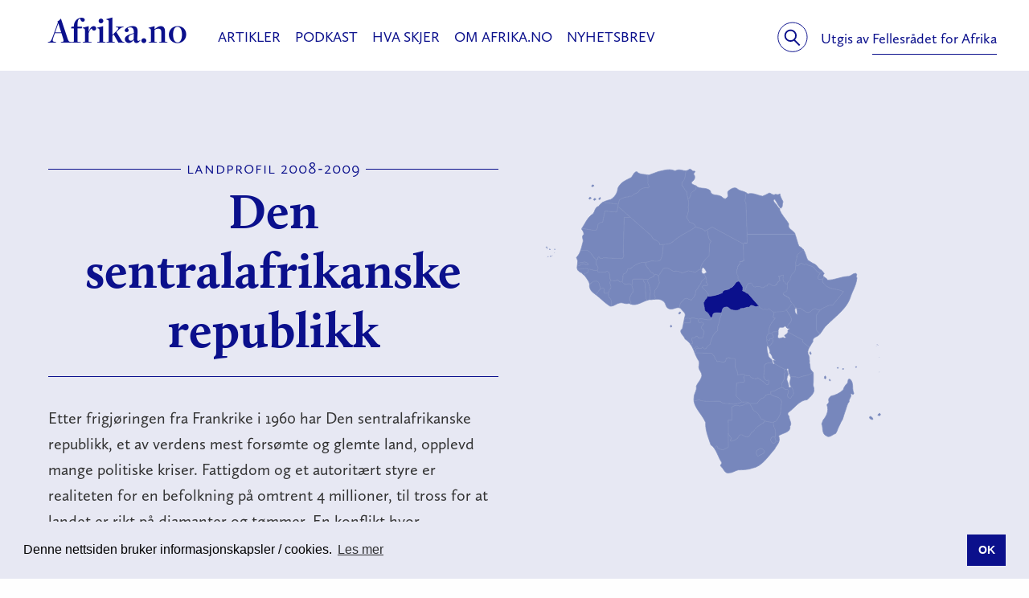

--- FILE ---
content_type: text/html; charset=UTF-8
request_url: https://afrika.no/land/den-sentralafrikanske-republikk/2008-2009-839
body_size: 53603
content:
<!DOCTYPE html>
<html lang="nb" class="no-js">
<head>
	<meta charset="utf-8" />
	<meta name="viewport" content="width=device-width, initial-scale=1.0" />
	<meta name="description" content="Velkommen til Afrika.no – Norges fremste nettmagasin om Afrika og det afrikanske!

I Nettmagasinet Afrika.no finner du fortellinger om Afrika du ikke finner andre steder. Vi gir deg et nyansert bilde gjennom reportasjer, analyser, essays og kommentarer som belyser alt fra kultur, idehistorie og filosofi til samfunnsliv, politikk og økonomi. 

Vi i Afrika.no ønsker å styrke samtalen om Afrika i Norge. Vi arbeider for å skape og formidle en journalistikk som gjør Afrika mer tilgjengelig og interessant i Norge. Det gjør vi gjennom å utvikle kvalitetsartikler og god langlesing. Vi formidler mange spennende og innovative skribenter med tilknytning til det afrikanske kontinentet og fra vårt gode nettverk blant Afrika-kjennere i Norge. Vi er stadig på utkikk etter nye stemmer.

Afrika.no-redaksjonen er en uavhengig redaksjon og arbeider i tråd med Redaktørplakaten og pressens Vær Varsom-plakat. Afrika.no er en del av Fellesrådet for Afrikas satsing på informasjonsformidling og kunnskapsutvikling. Vi opererer under samme visjon som Fellesrådet for Afrika: Å være Norges fremste aktør på spørsmål om Afrika.

Vår visjon: En styrket samtale om Afrika og det afrikanske i Norge.">
	<meta name="keywords" content="afrika, kultur, filosofi, samfunn, demokrati, menneskerettigheter, litteratur, musikk, afrofuturisme, ungdom, identitet, afrikansk">

	<meta property="og:type" content="article">
	<meta property="og:title" content="Den sentralafrikanske republikk - 2008-2009">
	<meta property="og:description" content="Etter frigjøringen fra Frankrike i 1960 har Den sentralafrikanske republikk, et av verdens mest forsømte og glemte land, opplevd mange politiske kriser. Fattigdom og et autoritært styre er realiteten for en befolkning på omtrent 4 millioner, til tross for at landet er rikt på diamanter og tømmer. En konflikt hvor regjeringen, flere væpnede opposisjonsgrupper og naboland er involvert, har forårsaket en alvorlig humanitær krise. Menneskerettighetsbrudd og utbredt korrupsjon har karakterisert president Francois Bozizés styre. 

">
	<meta property="og:url" content="https://afrika.no/land/den-sentralafrikanske-republikk/2008-2009-839">
		<meta property="og:site_name" content="afrika.no">
	
	<title>Den sentralafrikanske republikk - 2008-2009 - Fellesrådet for Afrika</title>

	<link rel="shortcut icon" type="image/x-icon" href="https://afrika.no/img/favicon.ico">
	<link rel="apple-touch-icon-precomposed" href="https://afrika.no/img/favicon.png">

	<link rel="home" href="https://afrika.no/" />

	<script src="https://use.typekit.net/doe2leh.js"></script>
	<script>try{Typekit.load({ async: false });}catch(e){}</script>
    	<link rel="stylesheet" href="/css/styles.min.css?v=2020-20-08" />

						<script defer data-domain="afrika.no" src="https://plausible.io/js/script.js"></script>
			<script async src="https://www.googletagmanager.com/gtag/js?id=G-F9E6XS63D1"></script>
			<script>
			window.dataLayer = window.dataLayer || [];
			function gtag(){dataLayer.push(arguments);}
			gtag('js', new Date());

			gtag('config', 'G-F9E6XS63D1');
			</script>
				<cod></cod>	
</head>
<body>
	<header class="header header--white">
		<div class="container container--padded">
							<a href="https://afrika.no" class="header-brand">	
					Afrika.no
				</a>
			
						<div class="header-publisher">
				Utgis av <a href="https://fellesraadet.no">Fellesrådet for Afrika</a>
			</div>
			
			<div class="nav nav-meta">
				<ul>
					<li><a href="/sok" class="nav-search"><span class="sr-only">Søk</span><svg version="1.1" id="search" xmlns="http://www.w3.org/2000/svg" xmlns:xlink="http://www.w3.org/1999/xlink" x="0px" y="0px"
	 viewBox="0 0 41 41" enable-background="new 0 0 41 41" xml:space="preserve">
	<circle class="circle" fill="none" stroke="#0B108C" stroke-miterlimit="10" cx="20.4" cy="20.7" r="18.6"/>
	<circle class="magnifier" fill="none" stroke="#0B108C" stroke-width="2" stroke-miterlimit="10" cx="17.8" cy="18.8" r="6.9"/>
	<line class="magnifier" fill="none" stroke="#0B108C" stroke-width="2" stroke-miterlimit="10" x1="22.3" y1="24.1" x2="29.5" y2="31.2"/>
</svg>
</a></li>
									</ul>
			</div>

			<nav class="nav nav-primary">
				<span class="sr-only">Meny</span>
				<ul>
																																			<li><a href="https://afrika.no/artikler">Artikler</a></li>
																																						<li><a href="https://afrika.no/podkast">Podkast</a></li>
																																						<li><a href="https://afrika.no/hva-skjer">Hva skjer</a></li>
																																																<li><a href="https://afrika.no/om-oss">Om Afrika.no</a></li>
																																						<li><a href="https://afrika.no/nyhetsbrev">Nyhetsbrev</a></li>
																						</ul>
			</nav>
			<a href="#" class="nav-hamburger" title="Meny">
				<svg version="1.1" class="hamburger" xmlns="http://www.w3.org/2000/svg" xmlns:xlink="http://www.w3.org/1999/xlink" x="0px" y="0px" width="21px" height="14px" viewBox="0 0 21 14" style="enable-background:new 0 0 21 14;" xml:space="preserve">
	<line style="fill:none;stroke:#2B2E80;stroke-width:2;stroke-miterlimit:10;" x1="0" y1="13" x2="21" y2="13"/>
	<line style="fill:none;stroke:#2B2E80;stroke-width:2;stroke-miterlimit:10;" x1="0" y1="7" x2="21" y2="7"/>
	<line style="fill:none;stroke:#2B2E80;stroke-width:2;stroke-miterlimit:10;" x1="0" y1="1" x2="21" y2="1"/>
</svg>
				<span class="sr-only">Meny</span>
			</a>
		</div>
	</header>
	<div class="search-bar">
		<form action="/sok" class="container">
		    <input type="text" name="q" value="" class="search-form-query" autofocus>
	    	<button class="button search-form-button"><span class="sr-only">Søk</span>
				<svg version="1.1" id="search" xmlns="http://www.w3.org/2000/svg" xmlns:xlink="http://www.w3.org/1999/xlink" x="0px" y="0px"
	 viewBox="0 0 41 41" enable-background="new 0 0 41 41" xml:space="preserve">
	<circle class="magnifier" fill="none" stroke="#ffffff" stroke-width="2" stroke-miterlimit="10" cx="17.8" cy="18.8" r="6.9"/>
	<line class="magnifier" fill="none" stroke="#ffffff" stroke-width="2" stroke-miterlimit="10" x1="22.3" y1="24.1" x2="29.5" y2="31.2"/>
</svg>
	    	</button>
		</form>
	</div>
	
	
	<article class="article">
		<div class="row-wide row-wide--blue">
			<div class="row row--padded country country--profile">
				<div class="large-6 columns country-header">
					<h4 class="content-type">Landprofil 2008-2009</h4>
					<h1 class="country-heading">Den sentralafrikanske republikk</h1>
					<div class="country-lead"><p>Etter frigjøringen fra Frankrike i 1960 har Den sentralafrikanske republikk, et av verdens mest forsømte og glemte land, opplevd mange politiske kriser. Fattigdom og et autoritært styre er realiteten for en befolkning på omtrent 4 millioner, til tross for at landet er rikt på diamanter og tømmer. En konflikt hvor regjeringen, flere væpnede opposisjonsgrupper og naboland er involvert, har forårsaket en alvorlig humanitær krise. Menneskerettighetsbrudd og utbredt korrupsjon har karakterisert president Francois Bozizés styre. 

</p></div>
				</div>

				<div class="large-6 columns africa-map">

					                                                                                                                                                                                                                                                                                                                                                                                                                                                                                                                                                                                                                                                                                                                        
																																																																																																																																																																																																																																
<svg version="1.1" id="map-africa" class="map-africa" width="960px" height="760px" viewBox="0 0 960 760" xmlns="http://www.w3.org/2000/svg" xmlns:xlink="http://www.w3.org/1999/xlink">
	<a xlink:href="https://afrika.no/land/algerie">
		<g class="algerie">
			<title>Algerie</title>
			<path d="M3364.8132,2510.1446C3078.8723,2708.7147,2824.7024,2790.1283000000003,2554.6469,3036.3554C2431.5337,3147.5544999999997,2215.0921000000003,3125.7119,2089.9930000000004,3137.6263C2086.0214000000005,2968.8414,1831.8517000000004,2996.6412,1800.0806000000005,2827.8566L604.68849,1775.435L602.70299,1771.4636L614.61739,1699.9783L656.31699,1537.1509C751.63059,1505.3796,856.8729900000001,1414.0374000000002,968.0720900000001,1441.8372000000002C1003.8147000000001,1386.2375000000002,1065.3713,1427.9373000000003,1109.0568,1404.1089000000002C1182.5278,1280.9954000000002,1323.5127,1336.5950000000003,1373.1553000000001,1197.5960000000002C1444.6405000000002,1128.0965000000003,1579.6683,1088.3824000000002,1688.8817000000001,1118.1679000000001C1748.4529000000002,1050.6541000000002,1643.2105000000001,979.1689500000001,1669.0247000000002,917.6121500000002L1667.0393000000001,659.4710500000001C1702.7819000000002,661.45675,1728.5961000000002,653.5139500000001,1728.5961000000002,653.5139500000001C1827.8810000000003,615.7855500000002,1941.0660000000003,574.0858500000002,2046.3081000000002,536.3575500000002C2228.9928,500.6149500000002,2417.6344000000004,431.11535000000015,2584.4333,496.6435500000002C2634.0758,524.4433500000001,2681.7326000000003,494.65785000000017,2681.7326000000003,494.65785000000017C2798.8891000000003,441.0438500000002,2923.9882000000002,518.4862500000002,3029.2303,508.55775000000017C3029.2303,508.55775000000017,3027.2449,508.55775000000017,3027.2449,508.55775000000017L3025.2594000000004,524.4433500000001C2989.5168000000003,641.5996500000001,3017.3166000000006,814.3557500000002,2880.3033000000005,925.5549500000002L2880.3033000000005,1034.7685000000001C2961.7169000000004,1090.3681000000001,2965.6882000000005,1207.5244000000002,3049.0877000000005,1251.2099C3057.0306000000005,1342.5522,3078.8734000000004,1429.923,3094.7589000000007,1509.3511C3118.587400000001,1620.5503,3134.4729000000007,1719.8354000000002,3100.715800000001,1803.2348000000002C3146.387200000001,1908.477,3088.801900000001,1993.8622000000003,3076.887600000001,2083.2187000000004C2981.573900000001,2164.6325,3132.487200000001,2252.0033000000003,3144.401400000001,2341.3599000000004C3213.901000000001,2347.3170000000005,3362.828600000001,2402.9166000000005,3364.814300000001,2510.1446000000005ZM1629.3103,651.52825C1629.3103,651.52825,1629.3103,651.52825,1629.3103,651.52825" transform="matrix(0.06,0,0,0.06,150,20)"></path>
		</g>
	</a>
	<a xlink:href="https://afrika.no/land/angola">
		<g class="angola">
			<title>Angola</title>
			<path d="M5110.2445,7790.1241L5108.2591,7792.1091L5076.487700000001,7853.6660999999995L5094.359,7907.280099999999L5108.2591,7984.723099999999L5078.4736,8038.3360999999995C5076.4881000000005,8038.3360999999995,5076.4881000000005,8038.3360999999995,5076.4881000000005,8038.3360999999995C5076.4881000000005,8038.3360999999995,5076.4881000000005,8038.3360999999995,5074.502700000001,8038.3360999999995C5074.502700000001,8038.3360999999995,5074.502700000001,8038.3360999999995,5074.502700000001,8038.3360999999995C5074.502700000001,8038.3360999999995,5074.502700000001,8038.3360999999995,5074.502700000001,8038.3360999999995C5074.502700000001,8038.3360999999995,5074.502700000001,8038.3360999999995,5074.502700000001,8038.3360999999995C5074.502700000001,8038.3360999999995,5074.502700000001,8038.3360999999995,5074.502700000001,8038.3360999999995C5074.502700000001,8038.3360999999995,5072.517300000001,8038.3360999999995,5072.517300000001,8038.3360999999995C5072.517300000001,8038.3360999999995,5072.517300000001,8038.3360999999995,5070.531800000002,8038.3360999999995C5070.531800000002,8038.3360999999995,5070.531800000002,8038.3360999999995,5070.531800000002,8038.3360999999995C5070.531800000002,8038.3360999999995,5070.531800000002,8038.3360999999995,5070.531800000002,8038.3360999999995C5068.546400000002,8038.3360999999995,5068.546400000002,8038.3360999999995,5068.546400000002,8038.3360999999995C5066.561000000002,8038.3360999999995,5066.561000000002,8038.3360999999995,5064.575100000002,8038.3360999999995C5064.575100000002,8038.3360999999995,5064.575100000002,8038.3360999999995,5064.575100000002,8038.3360999999995C5064.575100000002,8038.3360999999995,5064.575100000002,8038.3360999999995,5064.575100000002,8038.3360999999995C5064.575100000002,8038.3360999999995,5064.575100000002,8038.3360999999995,5062.589700000002,8038.3360999999995C5062.589700000002,8038.3360999999995,5062.589700000002,8038.3360999999995,5062.589700000002,8038.3360999999995C5062.589700000002,8038.3360999999995,5062.589700000002,8038.3360999999995,5062.589700000002,8038.3360999999995C5062.589700000002,8038.3360999999995,5060.6042000000025,8038.3360999999995,5060.6042000000025,8038.3360999999995C5060.6042000000025,8038.3360999999995,5060.6042000000025,8038.3360999999995,5060.6042000000025,8038.3360999999995C5058.618800000003,8038.3360999999995,5058.618800000003,8038.3360999999995,5058.618800000003,8038.3360999999995C5058.618800000003,8038.3360999999995,5058.618800000003,8038.3360999999995,5058.618800000003,8038.3360999999995C5058.618800000003,8038.3360999999995,5058.618800000003,8038.3360999999995,5058.618800000003,8038.3360999999995C5050.676200000003,8038.3360999999995,5042.733300000003,8038.3360999999995,5034.790500000003,8038.3360999999995C4973.2337000000025,8038.3360999999995,4881.891600000003,8042.308099999999,4820.334700000003,8066.1361L4810.406200000003,8524.8331L4973.233700000003,8687.6611C4997.062200000003,8703.5461,4999.047800000003,8717.4461,4993.090900000004,8729.3601C4991.105400000004,8737.3031,4985.147800000003,8743.2601,4981.176500000004,8749.2171C4965.291100000004,8769.0741,4871.9631000000045,8784.9601,4871.9631000000045,8784.9601C4816.363400000005,8794.8891,4756.792200000004,8822.6881,4687.292600000004,8812.7601C4546.3080000000045,8761.132099999999,4351.709200000005,8834.6031,4234.553000000004,8709.5031C4047.8970000000045,8693.6181,3656.7139000000043,8751.2031,3479.9865000000045,8657.8751L3307.2305000000047,8709.5031L3307.2305000000047,8709.5031C3301.2734000000046,8663.8321,3301.2734000000046,8618.1611,3309.2160000000044,8570.5041C3303.2588000000046,8435.4771,3422.4009000000046,8328.2491,3388.6441000000045,8179.3211C3416.4437000000044,8097.9071,3479.9862000000044,8024.4361,3527.6431000000043,7945.0081C3527.6431000000043,7943.0231,3527.6431000000043,7943.0231,3527.6431000000043,7941.0371000000005C3527.6431000000043,7941.0371000000005,3529.6285000000044,7941.0371000000005,3529.6285000000044,7939.052100000001C3529.6285000000044,7939.052100000001,3529.6285000000044,7939.052100000001,3529.6285000000044,7939.052100000001C3529.6285000000044,7939.052100000001,3529.6285000000044,7939.052100000001,3531.6139000000044,7937.066100000001C3531.6139000000044,7937.066100000001,3531.6139000000044,7935.081100000001,3531.6139000000044,7935.081100000001C3531.6139000000044,7935.081100000001,3531.6139000000044,7935.081100000001,3531.6139000000044,7935.081100000001C3533.599400000004,7935.081100000001,3533.599400000004,7933.095100000001,3533.599400000004,7933.095100000001C3533.599400000004,7933.095100000001,3533.599400000004,7931.110100000002,3533.599400000004,7931.110100000002C3535.584800000004,7931.110100000002,3535.584800000004,7929.125100000002,3535.584800000004,7929.125100000002C3535.584800000004,7929.125100000002,3535.584800000004,7929.125100000002,3535.584800000004,7929.125100000002C3535.584800000004,7927.139100000002,3537.570200000004,7927.139100000002,3537.570200000004,7927.139100000002C3537.570200000004,7925.1541000000025,3537.570200000004,7925.1541000000025,3537.570200000004,7925.1541000000025C3537.570200000004,7923.168100000003,3539.555700000004,7923.168100000003,3539.555700000004,7923.168100000003C3539.555700000004,7923.168100000003,3539.555700000004,7923.168100000003,3539.555700000004,7921.183100000003C3539.555700000004,7921.183100000003,3539.555700000004,7921.183100000003,3541.541100000004,7919.197100000003C3541.541100000004,7919.197100000003,3541.541100000004,7919.197100000003,3541.541100000004,7917.212100000003C3541.541100000004,7917.212100000003,3541.541100000004,7917.212100000003,3541.541100000004,7917.212100000003C3541.541100000004,7917.212100000003,3541.541100000004,7917.212100000003,3541.541100000004,7917.212100000003C3543.526500000004,7915.2261000000035,3543.526500000004,7913.241100000004,3545.512400000004,7911.255100000003C3545.512400000004,7911.255100000003,3545.512400000004,7911.255100000003,3545.512400000004,7911.255100000003C3545.512400000004,7911.255100000003,3545.512400000004,7911.255100000003,3545.512400000004,7911.255100000003C3545.512400000004,7911.255100000003,3545.512400000004,7911.255100000003,3545.512400000004,7911.255100000003C3547.497800000004,7907.283100000003,3549.4837000000043,7903.312100000003,3551.469600000004,7899.341100000003C3551.469600000004,7899.341100000003,3551.469600000004,7899.341100000003,3551.469600000004,7899.341100000003C3559.412400000004,7881.469100000003,3567.355300000004,7863.598100000003,3573.312200000004,7843.741100000003C3573.312200000004,7843.741100000003,3573.312200000004,7843.741100000003,3573.312200000004,7843.741100000003C3575.2977000000037,7837.784100000003,3577.283800000004,7831.827100000003,3579.269200000004,7823.884100000003C3579.269200000004,7823.884100000003,3579.269200000004,7823.884100000003,3579.269200000004,7823.884100000003C3579.269200000004,7823.884100000003,3579.269200000004,7823.884100000003,3579.269200000004,7823.884100000003C3579.269200000004,7823.884100000003,3579.269200000004,7823.884100000003,3579.269200000004,7823.884100000003C3581.254600000004,7817.927100000003,3581.254600000004,7811.970100000003,3583.240700000004,7804.027100000003C3595.154900000004,7680.913100000003,3481.969900000004,7611.414100000003,3477.998600000004,7494.258100000003C3483.955800000004,7414.830100000003,3509.770000000004,7349.301100000002,3477.998600000004,7271.859100000002C3476.013200000004,7269.874100000003,3474.027100000004,7265.902100000002,3470.055800000004,7261.930100000002C3470.055800000004,7261.930100000002,3470.055800000004,7261.930100000002,3470.055800000004,7261.930100000002C3470.055800000004,7261.930100000002,3470.055800000004,7261.930100000002,3470.055800000004,7261.930100000002C3470.055800000004,7261.930100000002,3470.055800000004,7261.930100000002,3470.055800000004,7259.945100000003C3468.0703000000044,7257.960100000003,3466.084500000004,7253.988100000002,3464.0986000000044,7252.002100000002C3462.1131000000046,7250.017100000003,3462.1131000000046,7250.017100000003,3462.1131000000046,7248.031100000003C3460.1277000000046,7246.045100000003,3458.1416000000045,7242.0741000000025,3456.1560000000045,7240.088100000003C3456.1560000000045,7240.088100000003,3454.1705000000047,7238.103100000003,3454.1705000000047,7238.103100000003C3452.1851000000047,7234.131100000003,3450.1992000000046,7232.145100000003,3448.2136000000046,7228.174100000003C3448.2136000000046,7228.174100000003,3448.2136000000046,7226.188100000003,3446.228100000005,7226.188100000003C3444.242700000005,7222.2171000000035,3442.2568000000047,7220.231100000003,3440.2712000000047,7216.260100000003C3440.2712000000047,7216.260100000003,3440.2712000000047,7216.260100000003,3440.2712000000047,7216.260100000003C3438.285700000005,7212.288100000003,3436.2999000000045,7208.317100000003,3434.314000000005,7204.346100000003C3434.314000000005,7204.346100000003,3434.314000000005,7204.346100000003,3434.314000000005,7204.346100000003C3434.314000000005,7202.3601000000035,3434.314000000005,7202.3601000000035,3432.328500000005,7202.3601000000035C3432.328500000005,7198.389100000004,3430.343100000005,7196.403100000003,3428.357200000005,7192.432100000004C3428.357200000005,7192.432100000004,3428.357200000005,7192.432100000004,3428.357200000005,7192.432100000004C3426.371800000005,7192.432100000004,3426.371800000005,7190.446100000004,3426.371800000005,7190.446100000004C3424.386400000005,7186.475100000004,3422.400300000005,7184.489100000003,3420.414600000005,7180.518100000004C3420.414600000005,7180.518100000004,3420.414600000005,7180.518100000004,3420.414600000005,7180.518100000004C3420.414600000005,7180.518100000004,3420.414600000005,7178.532100000004,3420.414600000005,7178.532100000004C3416.443100000005,7170.589100000004,3412.4718000000053,7162.647100000004,3408.500500000005,7154.704100000004C3408.500500000005,7154.704100000004,3408.500500000005,7154.704100000004,3408.500500000005,7154.704100000004C3406.5150000000053,7150.732100000004,3404.5289000000053,7146.761100000003,3402.5433000000053,7142.790100000004C3402.5433000000053,7142.790100000004,3402.5433000000053,7142.790100000004,3402.5433000000053,7142.790100000004C3382.6863000000053,7103.075100000004,3366.8006000000055,7061.376100000004,3348.9293000000052,7019.676100000004L3364.815000000005,7005.776100000005L3408.500500000005,6983.934100000005L3940.668400000005,6999.819100000005L3988.325200000005,7061.376100000005L4039.953300000005,7116.975100000005L4057.824600000005,7198.389100000005L4107.467100000005,7248.032100000005L4133.281300000005,7301.6461000000045C4240.5090000000055,7246.046100000004,4435.107800000005,7426.745100000005,4450.993500000005,7174.561100000004L4552.264100000005,7152.718100000005C4631.692300000005,7224.203100000004,4671.406200000005,7156.689100000004,4766.720100000005,7196.403100000005L4782.605500000005,7512.130100000005C4832.248000000005,7593.544100000005,4867.990900000005,7678.929100000005,4856.076500000005,7764.314100000005L5078.475100000005,7742.471100000005L5110.246300000005,7776.228100000005L5110.246300000005,7790.128100000004ZM3454.1695999999997,6821.1021C3470.0552999999995,6791.3161,3420.4129,6769.4741,3402.5415,6753.5881L3283.3994,6842.9451L3277.4424,6844.9301C3293.3278999999998,6880.6731,3309.2135,6916.415099999999,3323.1133999999997,6952.1581L3364.8131999999996,6938.2581C3354.8846999999996,6825.0731,3404.5271999999995,6823.0871,3464.0980999999997,6827.0591L3454.1695999999997,6821.1021Z" transform="matrix(0.06,0,0,0.06,150,20)"></path>
		</g>
	</a>
	<a xlink:href="https://afrika.no/land/benin">
		<g class="benin">
			<title>Benin</title>
			<path d="M2044.3218,4259.5471C2016.522,4197.9911,1949.0082,4186.0761,1911.2799,4192.0331C1855.6802,4354.8611,1704.7669,4259.5471,1653.1388,4438.2600999999995C1726.6096,4549.460099999999,1732.5668,4660.6591,1758.3808999999999,4791.715099999999L1736.5381,5077.656099999999L1736.5381,5091.556099999999C1740.5096,5091.556099999999,1746.4666,5089.571099999999,1750.4381,5089.571099999999C1804.0521,5091.556099999999,1857.6659,5085.599099999999,1911.2799,5081.628099999999L1911.2799,5081.628099999999L1935.1082,5010.143099999999L1911.2799,4948.5860999999995L1895.3942,4894.9721L1911.2799,4833.4151L1911.2799,4769.8731C1988.7222,4700.3731,2010.5648,4632.8591,2046.3075,4559.3881C2056.236,4539.5311,2066.1644,4517.6891000000005,2080.0645,4497.8321000000005L2044.3218,4259.548100000001ZM1911.2799,5081.6281C1911.2799,5081.6281,1911.2799,5081.6281,1913.2653,5081.6281L1913.2653,5081.6281C1911.2799,5081.6281,1911.2799,5081.6281,1911.2799,5081.6281Z" transform="matrix(0.06,0,0,0.06,150,20)"></path>
		</g>
	</a>
	<a xlink:href="https://afrika.no/land/botswana">
		<g class="botswana">
			<title>Botswana</title>
			<path d="M5837.0112,9410.4561C5803.2544,9368.757099999999,5745.6691,9348.900099999999,5690.0694,9335.0001C5634.469700000001,9243.658099999999,5572.9128,9080.8301,5451.785,9062.9591C5376.3286,8975.5881,5344.5572,8856.4461,5283.0004,8790.9181C5193.644,8782.975100000001,5124.1445,8798.8601,5060.602,8842.546100000001C4973.231,8864.389100000002,4951.3884,8874.317100000002,4951.3884,8874.317100000002C4945.4313999999995,8876.302100000003,4937.4884,8876.302100000003,4931.5314,8876.302100000003C4905.7172,8874.317100000002,4864.0176,8844.531100000002,4838.203399999999,8846.517100000003C4728.989799999999,8858.431100000003,4649.5617999999995,8912.045100000003,4649.5617999999995,8912.045100000003L4655.5188,9382.656100000004L4524.4627,9382.656100000004L4526.4482,9841.353100000004L4536.3766,9883.053100000005L4635.6618,10022.052000000005C4647.576,10057.795000000006,4536.3766,10103.467000000006,4619.7761,10131.266000000005C4725.0182,10113.395000000006,4867.9889,10057.795000000006,4907.7027,9940.639100000006C4997.0593,9839.368100000005,5062.5875,9954.538100000005,5151.9439,9972.410100000006C5314.7715,10024.038000000006,5294.9146,9805.611100000006,5431.9278,9777.811100000006C5437.885,9759.940100000007,5447.8135,9742.068100000006,5457.742,9726.183100000006L5457.742,9726.183100000006C5459.7274,9724.197100000005,5459.7274,9722.211100000006,5459.7274,9722.211100000006C5459.7274,9722.211100000006,5461.7128999999995,9720.226100000005,5461.7128999999995,9720.226100000005C5461.7128999999995,9720.226100000005,5461.7128999999995,9720.226100000005,5461.7128999999995,9720.226100000005C5461.7128999999995,9718.241100000005,5463.698299999999,9718.241100000005,5463.698299999999,9718.241100000005C5463.698299999999,9716.255100000004,5463.698299999999,9716.255100000004,5465.683699999999,9716.255100000004C5465.683699999999,9716.255100000004,5465.683699999999,9716.255100000004,5465.683699999999,9714.270100000003C5465.683699999999,9714.270100000003,5465.683699999999,9714.270100000003,5465.683699999999,9714.270100000003C5465.683699999999,9714.270100000003,5465.683699999999,9714.270100000003,5465.683699999999,9714.270100000003C5465.683699999999,9714.270100000003,5465.683699999999,9714.270100000003,5465.683699999999,9714.270100000003C5465.683699999999,9714.270100000003,5465.683699999999,9714.270100000003,5465.683699999999,9714.270100000003C5465.683699999999,9716.255100000004,5465.683699999999,9716.255100000004,5465.683699999999,9716.255100000004M5465.683699999999,9714.270100000003C5465.683699999999,9714.270100000003,5465.683699999999,9714.270100000003,5465.683699999999,9714.270100000003C5465.683699999999,9714.270100000003,5465.683699999999,9714.270100000003,5465.683699999999,9714.270100000003ZM5465.683699999999,9714.270100000003C5465.683699999999,9714.270100000003,5465.683699999999,9714.270100000003,5465.683699999999,9714.270100000003C5465.683699999999,9714.270100000003,5465.683699999999,9714.270100000003,5465.683699999999,9714.270100000003ZM5465.683699999999,9714.270100000003C5465.683699999999,9714.270100000003,5465.683699999999,9714.270100000003,5465.683699999999,9714.270100000003C5465.683699999999,9714.270100000003,5465.683699999999,9714.270100000003,5465.683699999999,9714.270100000003ZM5465.683699999999,9714.270100000003C5465.683699999999,9714.270100000003,5465.683699999999,9714.270100000003,5465.683699999999,9714.270100000003C5465.683699999999,9714.270100000003,5465.683699999999,9714.270100000003,5465.683699999999,9714.270100000003ZM5465.683699999999,9714.270100000003C5465.683699999999,9714.270100000003,5465.683699999999,9714.270100000003,5465.683699999999,9714.270100000003C5465.683699999999,9714.270100000003,5465.683699999999,9714.270100000003,5465.683699999999,9714.270100000003ZM5467.669199999998,9712.284100000003C5467.669199999998,9712.284100000003,5467.669199999998,9710.299100000002,5467.669199999998,9710.299100000002C5467.669199999998,9710.299100000002,5467.669199999998,9710.299100000002,5467.669199999998,9710.299100000002C5469.654599999998,9710.299100000002,5469.654599999998,9708.313100000001,5469.654599999998,9708.313100000001C5469.654599999998,9708.313100000001,5471.639999999998,9706.3281,5471.639999999998,9706.3281C5471.639999999998,9706.3281,5471.639999999998,9706.3281,5471.639999999998,9706.3281C5471.639999999998,9706.3281,5471.639999999998,9704.3421,5473.625499999997,9704.3421C5473.625499999997,9702.3571,5475.610899999997,9702.3571,5475.610899999997,9700.3711C5475.610899999997,9700.3711,5475.610899999997,9700.3711,5475.610899999997,9700.3711C5475.610899999997,9700.3711,5475.610899999997,9700.3711,5475.610899999997,9700.3711C5477.5962999999965,9698.3861,5477.5962999999965,9698.3861,5479.582199999997,9696.4001C5479.582199999997,9696.4001,5479.582199999997,9694.4141,5481.567599999997,9694.4141C5481.567599999997,9694.4141,5481.567599999997,9692.4291,5481.567599999997,9692.4291C5483.553099999996,9690.443099999999,5485.538899999997,9688.4571,5487.524599999997,9684.4861C5487.524599999997,9684.4861,5487.524599999997,9684.4861,5487.524599999997,9684.4861C5491.496099999997,9680.5151,5495.467399999997,9676.5431,5499.438699999997,9672.5721C5499.438699999997,9672.5721,5499.438699999997,9672.5721,5499.438699999997,9672.5721C5501.424199999997,9672.5721,5501.424199999997,9670.587099999999,5501.424199999997,9670.587099999999C5501.424199999997,9670.587099999999,5503.409599999996,9668.601099999998,5503.409599999996,9668.601099999998C5503.409599999996,9668.601099999998,5503.409599999996,9668.601099999998,5503.409599999996,9668.601099999998C5513.338099999996,9658.673099999998,5523.266599999996,9648.744099999998,5535.180699999996,9638.816099999998C5535.180699999996,9638.816099999998,5535.180699999996,9638.816099999998,5535.180699999996,9638.816099999998L5535.180699999996,9638.816099999998C5606.666099999996,9577.259099999997,5696.022799999996,9529.602099999998,5763.536399999996,9483.931099999998L5837.007399999997,9410.460099999998M5465.681299999997,9714.272099999998C5465.681299999997,9716.2581,5465.681299999997,9716.2581,5465.681299999997,9716.2581C5465.681299999997,9716.2581,5465.681299999997,9716.2581,5465.681299999997,9714.272099999998ZM5465.681299999997,9714.272099999998C5465.681299999997,9714.272099999998,5465.681299999997,9714.272099999998,5465.681299999997,9714.272099999998C5465.681299999997,9714.272099999998,5465.681299999997,9714.272099999998,5465.681299999997,9714.272099999998C5465.681299999997,9716.2581,5465.681299999997,9716.2581,5465.681299999997,9716.2581C5465.681299999997,9716.2581,5465.681299999997,9716.2581,5465.681299999997,9714.272099999998ZM5465.681299999997,9714.272099999998C5465.681299999997,9714.272099999998,5465.681299999997,9714.272099999998,5465.681299999997,9714.272099999998C5465.681299999997,9714.272099999998,5465.681299999997,9714.272099999998,5465.681299999997,9714.272099999998ZM5465.681299999997,9714.272099999998C5465.681299999997,9714.272099999998,5465.681299999997,9714.272099999998,5465.681299999997,9714.272099999998C5465.681299999997,9714.272099999998,5465.681299999997,9714.272099999998,5465.681299999997,9714.272099999998ZM5465.681299999997,9714.272099999998C5465.681299999997,9714.272099999998,5465.681299999997,9714.272099999998,5465.681299999997,9714.272099999998C5465.681299999997,9714.272099999998,5465.681299999997,9714.272099999998,5465.681299999997,9714.272099999998ZM5465.681299999997,9714.272099999998C5465.681299999997,9714.272099999998,5465.681299999997,9714.272099999998,5465.681299999997,9714.272099999998C5465.681299999997,9714.272099999998,5465.681299999997,9714.272099999998,5465.681299999997,9714.272099999998ZM5465.681299999997,9714.272099999998C5465.681299999997,9714.272099999998,5465.681299999997,9714.272099999998,5465.681299999997,9714.272099999998C5465.681299999997,9714.272099999998,5465.681299999997,9714.272099999998,5465.681299999997,9714.272099999998ZM5465.681299999997,9714.272099999998C5465.681299999997,9714.272099999998,5465.681299999997,9714.272099999998,5465.681299999997,9714.272099999998C5465.681299999997,9714.272099999998,5465.681299999997,9714.272099999998,5465.681299999997,9714.272099999998ZM5465.681299999997,9714.272099999998C5465.681299999997,9714.272099999998,5465.681299999997,9714.272099999998,5465.681299999997,9714.272099999998C5465.681299999997,9714.272099999998,5465.681299999997,9714.272099999998,5465.681299999997,9714.272099999998ZM5465.681299999997,9714.272099999998C5465.681299999997,9714.272099999998,5465.681299999997,9714.272099999998,5465.681299999997,9714.272099999998C5465.681299999997,9714.272099999998,5465.681299999997,9714.272099999998,5465.681299999997,9714.272099999998ZM5465.681299999997,9714.272099999998C5465.681299999997,9714.272099999998,5465.681299999997,9714.272099999998,5465.681299999997,9714.272099999998C5465.681299999997,9714.272099999998,5465.681299999997,9714.272099999998,5465.681299999997,9714.272099999998ZM5465.681299999997,9714.272099999998C5465.681299999997,9714.272099999998,5465.681299999997,9714.272099999998,5465.681299999997,9714.272099999998C5465.681299999997,9714.272099999998,5465.681299999997,9714.272099999998,5465.681299999997,9714.272099999998ZM5465.681299999997,9714.272099999998C5465.681299999997,9714.272099999998,5465.681299999997,9714.272099999998,5465.681299999997,9714.272099999998C5465.681299999997,9714.272099999998,5465.681299999997,9714.272099999998,5465.681299999997,9714.272099999998ZM5465.681299999997,9714.272099999998C5465.681299999997,9714.272099999998,5465.681299999997,9714.272099999998,5465.681299999997,9714.272099999998C5465.681299999997,9714.272099999998,5465.681299999997,9714.272099999998,5465.681299999997,9714.272099999998ZM5465.681299999997,9714.272099999998C5465.681299999997,9714.272099999998,5465.681299999997,9714.272099999998,5465.681299999997,9714.272099999998C5465.681299999997,9714.272099999998,5465.681299999997,9714.272099999998,5465.681299999997,9714.272099999998ZM5465.681299999997,9714.272099999998C5465.681299999997,9714.272099999998,5465.681299999997,9714.272099999998,5465.681299999997,9714.272099999998C5465.681299999997,9714.272099999998,5465.681299999997,9714.272099999998,5465.681299999997,9714.272099999998ZM5465.681299999997,9714.272099999998C5465.681299999997,9714.272099999998,5465.681299999997,9714.272099999998,5465.681299999997,9714.272099999998C5465.681299999997,9714.272099999998,5465.681299999997,9714.272099999998,5465.681299999997,9714.272099999998ZM5465.681299999997,9714.272099999998C5465.681299999997,9714.272099999998,5465.681299999997,9714.272099999998,5465.681299999997,9714.272099999998C5465.681299999997,9714.272099999998,5465.681299999997,9714.272099999998,5465.681299999997,9714.272099999998ZM5465.681299999997,9714.272099999998C5465.681299999997,9714.272099999998,5465.681299999997,9714.272099999998,5465.681299999997,9714.272099999998C5465.681299999997,9714.272099999998,5465.681299999997,9714.272099999998,5465.681299999997,9714.272099999998ZM5465.681299999997,9714.272099999998C5465.681299999997,9714.272099999998,5465.681299999997,9714.272099999998,5465.681299999997,9714.272099999998C5465.681299999997,9714.272099999998,5465.681299999997,9714.272099999998,5465.681299999997,9714.272099999998ZM5465.681299999997,9712.287099999998C5465.681299999997,9712.287099999998,5465.681299999997,9712.287099999998,5465.681299999997,9712.287099999998C5465.681299999997,9712.287099999998,5465.681299999997,9712.287099999998,5465.681299999997,9712.287099999998ZM5465.681299999997,9712.287099999998C5465.681299999997,9712.287099999998,5465.681299999997,9712.287099999998,5465.681299999997,9712.287099999998C5465.681299999997,9712.287099999998,5465.681299999997,9712.287099999998,5465.681299999997,9712.287099999998ZM5465.681299999997,9712.287099999998C5465.681299999997,9712.287099999998,5465.681299999997,9712.287099999998,5465.681299999997,9712.287099999998C5465.681299999997,9712.287099999998,5465.681299999997,9712.287099999998,5465.681299999997,9712.287099999998ZM5465.681299999997,9712.287099999998C5465.681299999997,9712.287099999998,5465.681299999997,9712.287099999998,5465.681299999997,9712.287099999998C5465.681299999997,9712.287099999998,5465.681299999997,9712.287099999998,5465.681299999997,9712.287099999998Z" transform="matrix(0.06,0,0,0.06,150,20)"></path>
		</g>
	</a>
	<a xlink:href="https://afrika.no/land/burkina-faso">
		<g class="burkina-faso">
			<title>Burkina Faso</title>
			<path d="M1593.5676,3765.1079C1389.0404,3747.2363,1198.4131000000002,3854.4643,1041.5426000000002,3995.4491C906.5149900000002,3927.9352999999996,962.1146900000002,4118.563099999999,862.8294900000002,4156.2910999999995C763.5445900000002,4162.2481,779.4299900000002,4281.3901,783.4015900000002,4327.0611L751.6301900000002,4450.1750999999995C840.9868900000002,4644.773099999999,987.9285900000002,4448.1891,1093.1709,4577.2600999999995C1158.6991,4499.817099999999,1077.2853,4444.218099999999,1136.8562000000002,4364.7891L1520.0966000000003,4364.7891C1575.6963000000003,4380.6751,1641.2244000000003,4342.9471,1669.0243000000003,4392.5891L1671.0097000000003,4394.5751C1728.5950000000003,4285.3611,1839.7941000000003,4331.0321,1897.3794000000003,4225.7901L1889.4368000000002,4207.9191C1867.5939,4156.2911,1821.9230000000002,4124.5191,1784.1944,4128.4911C1726.6091000000001,4015.3059000000003,1563.7817,3904.1066,1593.5672000000002,3765.1077ZM1903.337,4211.8901C1903.337,4211.8901,1903.337,4211.8901,1903.337,4211.8901C1903.337,4211.8901,1903.337,4211.8901,1903.337,4211.8901ZM1905.3225,4207.9191C1905.3225,4205.9341,1905.3225,4205.9341,1905.3225,4205.9341C1905.3225,4205.9341,1905.3225,4205.9341,1905.3225,4207.9191ZM1907.3079,4199.9761C1909.2933,4199.9761,1909.2933,4199.9761,1909.2933,4197.9911C1909.2933,4199.9761,1909.2933,4199.9761,1907.3079,4199.9761ZM1911.2794000000001,4194.0190999999995C1911.2794000000001,4194.0190999999995,1911.2794000000001,4194.0190999999995,1911.2794000000001,4192.0341C1911.2794000000001,4194.0190999999995,1911.2794000000001,4194.0190999999995,1911.2794000000001,4194.0190999999995ZM1667.0382000000002,4402.518099999999C1665.0527000000002,4404.503099999999,1665.0527000000002,4406.489099999999,1663.0666,4408.4751C1665.0521,4406.4891,1665.0521,4404.5031,1667.0382000000002,4402.518099999999ZM1663.0666,4408.4751C1663.0666,4410.460099999999,1661.0812,4412.446099999999,1661.0812,4414.4321C1661.0812,4412.4461,1663.0666,4410.4611,1663.0666,4408.4751ZM1661.0812,4416.4181C1657.1099000000002,4422.3751,1655.1242,4430.3180999999995,1653.1386,4438.2600999999995C1655.124,4430.3180999999995,1657.1099,4422.375099999999,1661.0812,4416.4181Z" transform="matrix(0.06,0,0,0.06,150,20)"></path>
		</g>
	</a>
	<a xlink:href="https://afrika.no/land/burundi">
		<g class="burundi">
			<title>Burundi</title>
			<path d="M5938.282,6729.7601C5928.3535,6662.2461,5886.6538,6590.761100000001,5888.6395,6511.333100000001C5928.3535,6501.404100000001,5948.2105,6560.975100000001,5979.9818000000005,6549.061100000001C5989.9103000000005,6545.090100000001,5995.867300000001,6505.3761,6011.7529,6487.504100000001L6079.2667,6479.561100000001C6190.466,6572.889100000001,6045.5097000000005,6682.103100000001,5983.9531,6747.6311000000005L5952.182,6751.6021L5938.282,6753.5881L5938.282,6729.7600999999995Z" transform="matrix(0.06,0,0,0.06,150,20)"></path>
		</g>
	</a>
	<a xlink:href="https://afrika.no/land/kamerun">
		<g class="kamerun">
			<title>Kamerun</title>
			<path d="M2967.6728,5764.7091C2975.6155999999996,5730.9521,2983.5584999999996,5697.1951,2991.5013,5665.4241C3013.3442,5544.2961000000005,2900.159,5516.4961,2850.5164999999997,5421.1831C2830.6594999999998,5401.3261,2810.8025999999995,5389.4111,2788.9599,5383.4541L2790.9453999999996,5375.5111L2792.9307999999996,5357.6401L2818.7449999999994,5224.598099999999L2965.6866999999993,5071.699099999999C3029.2291999999993,5018.085099999999,3078.871899999999,5055.814099999999,3130.499999999999,5081.628099999999C3158.299799999999,5095.527099999999,3186.0996999999993,5107.442099999999,3217.8707999999992,5103.470099999999L3305.2417999999993,5000.214099999998L3354.8842999999993,4906.886099999998L3358.8557999999994,4845.329099999998L3378.7127999999993,4755.973099999998L3430.3406999999993,4710.301099999999L3481.968999999999,4613.002099999999L3545.511499999999,4529.603099999998L3571.325699999999,4444.218099999998L3732.167399999999,4305.218099999998C3754.009999999999,4356.847099999998,3763.938499999999,4412.446099999998,3750.0386999999987,4475.989099999998C3757.9814999999985,4499.817099999998,3853.2951999999987,4595.131099999998,3755.9958999999985,4593.145099999998C3684.5104999999985,4585.202099999998,3615.0111999999986,4577.260099999998,3601.1111999999985,4644.773099999998C3670.6105999999986,4755.973099999997,3853.2951999999987,4857.243099999998,3817.5524999999984,4968.443099999998L3813.5811999999983,4976.386099999998L3759.9671999999982,5065.742099999998L3714.2959999999985,5101.485099999998L3704.3674999999985,5145.1700999999985L3666.6392999999985,5204.741099999998C3668.6246999999985,5232.541099999999,3672.5964999999983,5262.326099999998,3678.5534999999986,5294.098099999998C3682.5248999999985,5319.912099999999,3688.482099999999,5345.726099999998,3696.4246999999987,5371.540099999998C3698.4100999999987,5375.511099999998,3698.4100999999987,5381.469099999998,3700.395999999999,5387.426099999999C3700.395999999999,5403.311099999999,3702.381399999999,5419.1970999999985,3702.381399999999,5437.068099999999C3702.381399999999,5437.068099999999,3702.381399999999,5437.068099999999,3702.381399999999,5437.068099999999C3704.3668999999986,5439.0540999999985,3704.3668999999986,5443.025099999999,3704.3668999999986,5446.997099999999C3704.3668999999986,5446.997099999999,3704.3668999999986,5446.997099999999,3704.3668999999986,5446.997099999999C3704.3668999999986,5446.997099999999,3704.3668999999986,5446.997099999999,3704.3668999999986,5446.997099999999C3704.3668999999986,5448.982099999998,3704.3668999999986,5448.982099999998,3704.3668999999986,5448.982099999998C3704.3668999999986,5448.982099999998,3704.3668999999986,5448.982099999998,3704.3668999999986,5448.982099999998C3704.3668999999986,5448.982099999998,3704.3668999999986,5448.982099999998,3704.3668999999986,5448.982099999998C3704.3668999999986,5452.953099999998,3704.3668999999986,5454.939099999999,3706.3522999999986,5458.911099999998C3706.3522999999986,5458.911099999998,3706.3522999999986,5458.911099999998,3706.3522999999986,5458.911099999998C3706.3522999999986,5458.911099999998,3706.3522999999986,5458.911099999998,3706.3522999999986,5460.896099999998C3706.3522999999986,5460.896099999998,3706.3522999999986,5460.896099999998,3706.3522999999986,5460.896099999998C3706.3522999999986,5460.896099999998,3706.3522999999986,5460.896099999998,3706.3522999999986,5460.896099999998C3706.3522999999986,5462.882099999998,3706.3522999999986,5462.882099999998,3706.3522999999986,5464.868099999998C3706.3522999999986,5464.868099999998,3706.3522999999986,5464.868099999998,3706.3522999999986,5464.868099999998C3706.3522999999986,5466.8530999999975,3706.3522999999986,5466.8530999999975,3706.3522999999986,5466.8530999999975C3708.3376999999987,5466.8530999999975,3708.3376999999987,5466.8530999999975,3708.3376999999987,5466.8530999999975C3708.3376999999987,5468.838099999997,3708.3376999999987,5468.838099999997,3708.3376999999987,5470.825099999997C3708.3376999999987,5470.825099999997,3708.3376999999987,5470.825099999997,3708.3376999999987,5470.825099999997C3708.3376999999987,5470.825099999997,3708.3376999999987,5470.825099999997,3708.3376999999987,5470.825099999997C3708.3376999999987,5470.825099999997,3708.3376999999987,5470.825099999997,3708.3376999999987,5470.825099999997C3708.3376999999987,5470.825099999997,3708.3376999999987,5470.825099999997,3708.3376999999987,5472.810099999997C3708.3376999999987,5472.810099999997,3708.3376999999987,5472.810099999997,3708.3376999999987,5472.810099999997C3708.3376999999987,5472.810099999997,3708.3376999999987,5472.810099999997,3708.3376999999987,5472.810099999997C3708.3376999999987,5472.810099999997,3708.3376999999987,5472.810099999997,3708.3376999999987,5472.810099999997C3710.3231999999985,5474.795099999997,3710.3231999999985,5474.795099999997,3710.3231999999985,5474.795099999997C3710.3231999999985,5474.795099999997,3710.3231999999985,5476.7810999999965,3710.3231999999985,5476.7810999999965C3710.3231999999985,5476.7810999999965,3710.3231999999985,5476.7810999999965,3710.3231999999985,5476.7810999999965C3710.3231999999985,5476.7810999999965,3710.3231999999985,5476.7810999999965,3710.3231999999985,5476.7810999999965C3710.3231999999985,5476.7810999999965,3710.3231999999985,5476.7810999999965,3710.3231999999985,5478.766099999996C3710.3231999999985,5478.766099999996,3710.3231999999985,5478.766099999996,3710.3231999999985,5478.766099999996C3710.3231999999985,5478.766099999996,3710.3231999999985,5478.766099999996,3710.3231999999985,5478.766099999996C3710.3231999999985,5478.766099999996,3712.3085999999985,5480.752099999996,3712.3085999999985,5480.752099999996C3728.1940999999983,5518.480099999996,3769.8938999999987,5508.552099999996,3793.7223999999983,5544.294099999996C3809.608099999998,5568.123099999996,3827.4791999999984,5585.994099999996,3847.3361999999984,5607.837099999996C3865.207499999998,5627.694099999996,3877.1216999999983,5675.351099999996,3896.9788999999982,5693.222099999996L3924.778699999998,5734.921099999996L3912.864299999998,5810.378099999996C3773.865199999998,5844.135099999996,3620.966399999998,5744.850099999996,3470.053099999998,5788.535099999996C3376.725099999998,5778.6070999999965,3235.740399999998,5705.136099999996,3186.097899999998,5772.650099999996C3110.641299999998,5750.807099999996,3051.070099999998,5754.778099999996,2979.5849999999978,5766.693099999996L2967.6705999999976,5764.707099999996ZM3825.4957999999997,4976.3861C3825.4957999999997,4976.3861,3825.4957999999997,4976.3861,3823.5103,4976.3861C3823.5103,4976.3861,3823.5103,4976.3861,3823.5103,4976.3861C3823.5103,4976.3861,3823.5103,4976.3861,3821.5249,4976.3861C3821.5249,4976.3861,3819.5395,4976.3861,3819.5395,4976.3861C3819.5395,4976.3861,3819.5395,4976.3861,3819.5395,4976.3861C3817.554,4976.3861,3817.554,4976.3861,3817.554,4976.3861C3815.5686,4976.3861,3815.5686,4976.3861,3813.5827,4976.3861M3817.554,4968.4430999999995L3817.554,4968.4430999999995M3817.554,4970.428099999999C3817.554,4970.428099999999,3817.554,4970.428099999999,3817.554,4970.428099999999C3817.554,4970.428099999999,3817.554,4970.428099999999,3817.554,4970.428099999999C3817.554,4970.428099999999,3817.554,4970.428099999999,3817.554,4970.428099999999ZM3815.5686,4970.428099999999C3815.5686,4970.428099999999,3815.5686,4970.428099999999,3815.5686,4972.414099999999C3815.5686,4970.428099999999,3815.5686,4970.428099999999,3815.5686,4970.428099999999ZM3815.5686,4972.414099999999C3815.5686,4972.414099999999,3815.5686,4972.414099999999,3815.5686,4972.414099999999" transform="matrix(0.06,0,0,0.06,150,20)"></path>
		</g>
	</a>

	<path d="M-390.41351,1449.7086C-404.31331,1459.6371,-429.54391,1473.3654,-425.57221,1495.2080999999998C-425.49521,1496.2164999999998,-425.75971,1497.7079999999999,-425.57221,1498.6550999999997C-425.40450999999996,1499.4027999999996,-425.11620999999997,1500.7051999999996,-424.88281,1501.4125999999997C-424.32221,1502.9815999999996,-422.97791,1504.8799999999997,-422.12531,1506.2382999999998C-421.92891000000003,1506.5349999999999,-421.64481,1507.3313999999998,-421.43591000000004,1507.6170999999997C-421.32781000000006,1507.7582999999997,-420.85701000000006,1508.1690999999996,-420.74651000000006,1508.3064999999997C-419.83851000000004,1509.3849999999998,-418.37881000000004,1510.8518999999997,-417.29961000000003,1511.7533999999996C-409.20081000000005,1518.2359999999996,-396.64091,1519.7065999999995,-386.96651,1515.2003999999995C-386.64161,1515.0415999999996,-385.90651,1514.6847999999995,-385.58781000000005,1514.5109999999995C-385.27251000000007,1514.3300999999994,-384.51721000000003,1514.0165999999995,-384.20901000000003,1513.8215999999995C-383.44771000000003,1513.3161999999995,-382.16141000000005,1512.3488999999995,-381.45141,1511.7534999999996C-381.31251000000003,1511.6298999999997,-380.89951,1511.1904999999995,-380.76211,1511.0640999999996C-380.22201,1510.5438999999997,-379.19331,1509.5749999999996,-378.69391,1508.9958999999997C-377.47221,1507.5109999999997,-376.16291,1505.3432999999998,-375.24701,1503.4807999999996C-374.98251,1502.9105999999995,-374.79031,1502.0174999999997,-374.55761,1501.4126999999996C-361.09191,1500.1094999999996,-351.83651000000003,1496.6607999999997,-346.98211000000003,1492.4505999999997C-346.65451,1492.1448999999998,-345.89341,1491.3872999999996,-345.60331,1491.0718999999997C-344.78891000000004,1490.1119999999996,-344.02871000000005,1488.6567999999997,-343.53521,1487.6249999999998C-342.94571,1486.2353999999998,-342.22571,1484.2748999999997,-342.15641,1482.7992999999997C-342.14641,1481.8720999999996,-342.66600999999997,1480.2978999999996,-342.84581,1479.3522999999998C-343.06201,1478.4042999999997,-343.14980999999995,1476.8595999999998,-343.53520999999995,1475.9053999999999C-343.95300999999995,1474.9513,-345.03020999999995,1473.4065999999998,-345.60330999999996,1472.4585C-353.07541,1460.7313,-372.13890999999995,1449.7087,-390.41351,1449.7087ZM-25.038407999999947,1458.6706C-25.633407999999946,1458.8537,-25.715407999999947,1459.7664,-26.417207999999945,1460.0493999999999C-26.168807999999945,1459.9653999999998,-25.327007999999946,1460.1154,-25.038407999999947,1460.0493999999999C-24.729307999999946,1459.9894,-24.011307999999946,1460.0934,-23.65960799999995,1460.0493999999999C-22.91220799999995,1459.9814,-21.83280799999995,1460.0493999999999,-20.90210799999995,1460.0493999999999C-20.90210799999995,1459.9723999999999,-20.892107999999947,1459.4295,-20.90210799999995,1459.36C-20.933107999999947,1459.3069999999998,-20.86210799999995,1458.7169999999999,-20.90210799999995,1458.6706C-20.950107999999947,1458.6306,-21.53260799999995,1458.7015999999999,-21.591507999999948,1458.6706C-21.66850799999995,1458.6545999999998,-22.195007999999948,1458.6806,-22.280907999999947,1458.6706C-22.384507999999947,1458.6806,-22.859307999999945,1458.6586,-22.970307999999946,1458.6706C-23.089407999999946,1458.6896,-23.533007999999946,1458.6445999999999,-23.659607999999945,1458.6706C-23.928107999999945,1458.7346,-24.741007999999944,1458.5806,-25.038407999999947,1458.6706ZM-26.417207999999945,1460.0493999999999C-45.19100799999995,1467.6236999999999,-100.41650999999995,1509.8854999999999,-70.53790799999994,1533.1244L-32.62170799999994,1523.473C-16.720507999999942,1514.5683999999999,-12.916707999999943,1504.307,-14.008207999999943,1495.2081C-15.695007999999943,1483.7077000000002,-25.044107999999945,1472.7157,-27.796007999999944,1466.2539000000002C-27.844007999999942,1466.1326000000001,-28.442807999999943,1465.6828000000003,-28.485307999999943,1465.5645000000002C-28.523307999999943,1465.4498,-28.454307999999944,1464.9872000000003,-28.485307999999943,1464.8751000000002C-28.511307999999943,1464.7670000000003,-28.465307999999943,1464.2916000000002,-28.485307999999943,1464.1857000000002C-28.499307999999942,1464.0821000000003,-28.47530799999994,1463.5958000000003,-28.485307999999943,1463.4964000000002C-28.47530799999994,1463.4034000000001,-28.499307999999942,1462.8963,-28.485307999999943,1462.8070000000002C-28.464307999999942,1462.7210000000002,-28.514307999999943,1462.1999000000003,-28.485307999999943,1462.1176000000003C-28.397307999999942,1461.9676000000002,-27.916607999999943,1461.5645000000002,-27.796007999999944,1461.4282000000003C-27.719007999999942,1461.3662000000004,-27.193007999999942,1460.7957000000004,-27.106607999999945,1460.7388000000003C-26.897007999999943,1460.6398000000004,-26.665607999999946,1460.1326000000004,-26.417207999999945,1460.0494000000003ZM-223.58180999999996,1491.7612C-239.46750999999995,1501.6897,-264.78050999999994,1517.4037999999998,-260.80870999999996,1537.2606999999998C-260.74670999999995,1537.6641999999997,-260.88770999999997,1538.2459,-260.80870999999996,1538.6394999999998C-260.41430999999994,1540.3886999999997,-259.44940999999994,1542.6074999999998,-258.74060999999995,1544.1545999999998C-258.49370999999996,1544.6625999999999,-258.32890999999995,1545.7376,-258.05120999999997,1546.2226999999998C-257.57180999999997,1547.0181999999998,-256.54031,1548.2500999999997,-255.98300999999998,1548.9802999999997C-255.86830999999998,1549.1235999999997,-255.41080999999997,1549.5288999999998,-255.29360999999997,1549.6695999999997C-247.13480999999996,1559.0613999999998,-232.28200999999996,1562.3419999999996,-221.51370999999997,1557.9421999999997C-221.20020999999997,1557.8054999999997,-220.44131,1557.4021999999998,-220.13490999999996,1557.2528999999997C-219.83220999999998,1557.0961999999997,-219.05110999999997,1556.7328999999997,-218.75610999999995,1556.5634999999997C-218.46540999999996,1556.3869999999997,-217.65950999999995,1556.0635999999997,-217.37740999999994,1555.8740999999998C-217.23840999999993,1555.7770999999998,-216.82450999999995,1555.2861999999998,-216.68800999999993,1555.1846999999998C-215.07740999999993,1553.9241999999997,-213.07210999999992,1552.1197999999997,-211.86230999999992,1550.3589999999997C-211.6659099999999,1550.0582999999997,-211.35490999999993,1549.2949999999996,-211.17290999999992,1548.9801999999997C-210.5596099999999,1547.8535999999997,-209.5391099999999,1546.1469999999997,-209.10470999999993,1544.8438999999998C-195.63910999999993,1543.1064999999999,-187.0940099999999,1539.6676999999997,-182.21860999999993,1535.1924999999999C-180.24340999999993,1533.2466,-178.78340999999992,1530.5069999999998,-178.08230999999992,1528.2985999999999C-177.8816099999999,1527.5574,-177.46660999999992,1526.3002,-177.39290999999992,1525.5411C-177.32890999999992,1524.3971,-177.1922099999999,1522.5713999999998,-177.39290999999992,1521.4046999999998C-177.5937099999999,1520.4307,-178.4029099999999,1518.9344999999998,-178.77170999999993,1517.9578C-179.25260999999992,1516.7864,-180.14140999999992,1514.9782,-180.83990999999992,1513.8215C-182.06070999999991,1511.9005,-183.9312099999999,1509.4259,-185.66560999999993,1507.617C-194.56650999999994,1498.6503,-209.61980999999992,1491.7611,-223.58190999999994,1491.7611Z" transform="matrix(0.06,0,0,0.06,150,20)" style="-webkit-tap-highlight-color: rgba(0, 0, 0, 0); stroke-linejoin: round; cursor: auto;"></path>

	<a xlink:href="https://afrika.no/land/kapp-verde">
		<g class="kapp-verde">
			<title>Kapp Verde</title>
			<path d="M-1950.9091,3234.9255L-1950.9091,3234.9255L-1950.9091,3219.0398999999998L-1903.2523,3224.9968L-1950.9091,3234.9255ZM-1921.1236000000001,3580.4375999999997L-1921.1236000000001,3580.4375999999997L-1919.1379000000002,3582.423L-1921.1236000000001,3580.4375999999997ZM-1887.3666,3566.5375999999997L-1887.3666,3566.5375999999997L-1865.5239000000001,3564.5521L-1887.3666,3566.5375999999997ZM-1788.0816,3572.4947999999995L-1788.0816,3572.4947999999995L-1776.1674,3524.8376999999996L-1788.0816,3572.4947999999995ZM-1708.6535,3528.8091999999997L-1708.6535,3528.8091999999997L-1714.6106,3532.7807999999995L-1708.6535,3528.8091999999997ZM-1653.0538999999999,3421.5815L-1653.0538999999999,3421.5815L-1649.0825,3415.6243L-1647.0969,3419.5958L-1653.054,3421.5813ZM-1641.1397,3288.5395L-1641.1397,3288.5395L-1639.1541,3322.2963L-1641.1397,3288.5395ZM-1921.1236,3270.6682L-1921.1236,3270.6682L-1897.2951999999998,3268.6828L-1921.1236,3270.6682ZM-1841.6954999999998,3300.4537L-1841.6954999999998,3300.4537L-1794.0386999999998,3308.3965L-1841.6954999999998,3300.4537Z" transform="matrix(0.06,0,0,0.06,150,20)"></path>
		</g>
	</a>

	<a xlink:href="https://afrika.no/land/den-sentralafrikanske-republikk">
		<g class="den-sentralafrikanske-republikk">
			<title>Den sentralafrikanske republikk</title>
			<path d="M3813.5816,4976.3861L3817.5529,4968.4430999999995C3815.5675,4970.428099999999,3815.5675,4974.4001,3813.5816,4976.3861L3759.9676,5065.7420999999995L3714.2965,5101.4851L3704.368,5145.1701L3666.6398,5204.7411C3668.6252,5232.5411,3672.5969,5262.3261,3678.5539,5294.0981C3682.5253,5319.9121000000005,3688.4825,5345.7261,3696.4251,5371.5401C3704.368,5399.3401,3700.3964,5450.9681,3712.3107999999997,5480.7541C3728.1962999999996,5518.4821,3769.8961,5508.5531,3793.7245999999996,5544.2961000000005C3809.6102999999994,5568.1251,3827.4813999999997,5585.9961,3847.3383999999996,5607.8391C3865.2096999999994,5627.6951,3877.1238999999996,5675.3521,3896.9810999999995,5693.2241L3924.7808999999993,5734.9231C3986.337499999999,5711.0951,3964.4948999999992,5631.6671,3998.2516999999993,5587.9821C4091.5796999999993,5536.3531,4192.8505,5576.0671,4282.2071,5566.1391C4321.9211,5504.5821000000005,4296.1069,5369.5541,4429.148899999999,5361.6111C4530.4196999999995,5323.8831,4568.147999999999,5446.9971000000005,4649.5617999999995,5456.9251C4748.847,5484.725100000001,4895.788699999999,5502.596100000001,4973.231,5409.2681C5096.3447,5425.154100000001,5187.6867999999995,5335.7971,5277.0435,5367.569100000001C5332.643099999999,5194.8131,5485.5419999999995,5409.2681,5562.9843,5329.8401C5588.7985,5339.7691,5630.4981,5345.726100000001,5630.4981,5329.8401L5231.3723,4871.1431C5142.0156,4847.3151,5062.5877,4769.8731,5040.7448,4702.359100000001C5080.459000000001,4638.816100000001,4979.1882000000005,4537.5461000000005,4945.4314,4460.1031C4776.6466,4360.8181,4760.761100000001,4646.7591,4603.8907,4672.5731000000005C4518.5055,4783.7721,4355.6781,4690.444100000001,4310.0067,4851.2861C4143.208,4932.7001,3962.509,4960.5001,3813.5816,4976.386100000001Z" transform="matrix(0.06,0,0,0.06,150,20)"></path>
		</g>
	</a>
		<a xlink:href="https://afrika.no/land/tsjad">
		<g class="tsjad">
			<title>Tsjad</title>
			<path d="M3823.5101,4976.3861L3823.5101,4974.4001L3821.5247,4976.3861C3821.5247,4976.3861,3821.5247,4976.3861,3819.5392,4976.3861L3815.5679,4972.4141L3817.5534,4968.4431C3853.296,4857.243100000001,3670.6115,4755.9731,3601.1119999999996,4644.7731C3615.0120999999995,4577.2601,3684.5113999999994,4585.2021,3755.9967999999994,4593.145100000001C3853.2959999999994,4595.1311000000005,3757.9821999999995,4499.8171,3750.0395999999996,4475.989100000001C3763.9393999999998,4412.446100000001,3754.0108999999998,4356.847100000001,3732.1681999999996,4305.218100000001L3732.1681999999996,4305.218100000001C3714.2969,4261.533100000001,3686.4970999999996,4221.819100000001,3658.6975999999995,4180.119100000001C3714.2968999999994,4160.262100000001,3761.9536999999996,4124.520100000001,3752.0251999999996,4104.6621000000005C3615.0120999999995,3846.5215000000003,3585.2263999999996,3981.5493000000006,3579.2691999999997,4049.0631000000003C3579.2691999999997,4047.0777000000003,3579.2691999999997,4047.0777000000003,3579.2691999999997,4047.0777000000003L3557.4267999999997,4025.235C3553.4552,4017.2922000000003,3549.4836999999998,4011.3352,3549.4836999999998,4007.3637000000003L3543.5267,3933.8927000000003C3589.1979,3808.7936000000004,3704.3684,3647.9518000000003,3839.3962,3538.7382000000002L3859.2532,3115.7838L3912.867,3012.5274C3763.9394,2885.4426,3835.4247,2750.4148,3777.8394000000003,2615.3872L3777.8394000000003,2609.4301L3954.5668000000005,2510.1451L5062.588100000001,3109.8269L5078.473800000001,3707.5228L4935.503100000001,3749.2226C4979.1886,3836.5934,4820.3325,3884.2502,4862.032200000001,3979.5639C4820.3325,4013.3209,4836.218000000001,4078.8491,4824.3041,4132.4631C4800.4755000000005,4148.3481,4842.175200000001,4190.0481,4842.175200000001,4190.0481C4879.9035,4213.8771,4881.889400000001,4279.4051,4871.960900000001,4313.1621C4867.989600000001,4374.718099999999,4991.102800000001,4392.590099999999,4945.431900000001,4460.1041C4776.647000000002,4360.8191,4760.761600000002,4646.759099999999,4603.891100000002,4672.5741C4518.506000000001,4783.773099999999,4355.678600000002,4690.4451,4310.007200000002,4851.2871C4147.179800000002,4930.715099999999,3970.4525000000017,4960.500099999999,3823.510600000002,4976.3861C3823.510600000002,4976.3861,3823.510600000002,4976.3861,3823.510600000002,4976.3861C3823.510600000002,4976.3861,3823.510600000002,4976.3861,3823.510600000002,4976.3861ZM3579.2687,4060.9772L3579.2687,4060.9772C3579.2687,4060.9772,3579.2687,4060.9772,3579.2687,4058.9918C3579.2687,4060.9772,3579.2687,4060.9772,3579.2687,4060.9772ZM3579.2687,4058.9918C3579.2687,4058.9918,3579.2687,4058.9918,3579.2687,4058.9918C3579.2687,4058.9918,3579.2687,4058.9918,3579.2687,4058.9918ZM3579.2687,4051.049C3579.2687,4051.049,3579.2687,4049.0635,3579.2687,4049.0635C3579.2687,4049.0635,3579.2687,4051.049,3579.2687,4051.049ZM3815.5673,4972.4141L3815.5673,4972.4141C3815.5673,4972.4141,3815.5673,4972.4141,3815.5673,4972.4141ZM3817.5527,4968.4431L3817.5527,4968.4431M3823.5099,4976.386100000001C3823.5099,4976.386100000001,3823.5099,4976.386100000001,3823.5099,4976.386100000001C3823.5099,4976.386100000001,3823.5099,4976.386100000001,3823.5099,4976.386100000001ZM3815.5671,4970.4291C3815.5671,4970.4291,3815.5671,4970.4291,3815.5671,4972.4141C3815.5671,4970.4291,3815.5671,4970.4291,3815.5671,4970.4291ZM3821.5242000000003,4976.386100000001L3821.5242000000003,4976.386100000001L3821.5242000000003,4976.386100000001L3821.5242000000003,4976.386100000001L3819.5388000000003,4976.386100000001C3821.5242000000003,4976.386100000001,3821.5242000000003,4976.386100000001,3821.5242000000003,4976.386100000001ZM3817.5527,4970.4291C3817.5527,4970.4291,3817.5527,4970.4291,3817.5527,4970.4291C3817.5527,4970.4291,3817.5527,4970.4291,3817.5527,4970.4291C3817.5527,4970.4291,3817.5527,4970.4291,3817.5527,4970.4291Z" transform="matrix(0.06,0,0,0.06,150,20)"></path>
		</g>
	</a>

	<a xlink:href="https://afrika.no/land/komorene">
		<g class="komorene">
			<title>Komorene</title>
			<path d="M7991.4971,7903.3091C7971.6401,7923.1661,7943.8403,7899.338100000001,7937.8831,7881.466100000001C7957.7403,7849.695100000001,7931.9259,7821.895100000001,7969.6545,7807.9951C8009.368399999999,7827.8521,7999.439899999999,7865.5811,7991.4971,7903.3091Z" transform="matrix(0.06,0,0,0.06,150,20)"></path>
		</g>
	</a>
		<a xlink:href="https://afrika.no/land/kongo-kinshasa">
		<g class="kongo-kinshasa">
			<title>Kongo-Kinshasa</title>
			<path d="M6105.0809,7341.3561C6007.7816,7363.1981,5838.997,7307.5991,5799.2828,7476.3831C5860.8396999999995,7593.5401,5701.9836,7869.5521,5858.854,7954.9371C5908.4965,8008.5511,5954.167600000001,7899.3381,5970.0533000000005,7992.6661C5977.995900000001,8036.351100000001,5966.081800000001,8155.493100000001,5880.6967,8117.7651000000005C5803.254400000001,8016.494100000001,5684.1122000000005,7960.895100000001,5578.870000000001,7875.5091L5521.284700000001,7907.2811C5433.913700000001,7909.2661,5326.685900000001,7885.4381,5283.000400000001,7796.0811C5245.2723000000005,7800.0531,5215.486600000001,7794.096100000001,5191.658300000001,7796.0811C5159.887000000001,7800.0531,5110.244500000001,7776.2241,5110.244500000001,7776.2241L5078.473400000001,7742.467100000001L4856.0748,7764.310100000001C4867.989100000001,7678.9251,4832.2462000000005,7593.5401,4782.603800000001,7512.1261L4766.7183,7196.3991000000005C4671.404500000001,7156.685100000001,4631.690500000001,7224.199100000001,4552.2623,7152.7141L4450.9917000000005,7174.5571C4435.106100000001,7426.7411,4240.5073,7246.0421,4133.279500000001,7301.6421L4107.465300000001,7248.0281L4057.8229000000006,7198.3851L4039.9515000000006,7116.971100000001L3988.3234000000007,7061.3721000000005L3940.6666000000005,6999.815100000001L3408.4987000000006,6983.9301000000005L3364.8132000000005,7005.7721L3348.9275000000007,7019.6721C3340.984700000001,6997.8291,3331.056200000001,6975.987099999999,3323.1134000000006,6952.1581L3364.8132000000005,6938.2581C3346.9419000000007,6719.8311,3549.4833000000003,6916.4161,3616.9973000000005,6775.4311C3724.2250000000004,6968.0441,3771.8818000000006,6707.9171,3875.1382000000003,6688.0601C3881.0954,6668.2031,3887.0526000000004,6648.3461,3893.0096000000003,6628.4891L3893.0096000000003,6628.4891C3893.0096000000003,6626.5041,3893.0096000000003,6626.5041,3893.0096000000003,6624.5171C3893.0096000000003,6624.5171,3893.0096000000003,6622.5321,3893.0096000000003,6622.5321C3894.9950000000003,6620.547100000001,3894.9950000000003,6620.547100000001,3894.9950000000003,6618.561100000001C3894.9950000000003,6614.589100000001,3896.9804000000004,6610.618100000001,3896.9804000000004,6606.647100000001C3898.9659,6606.647100000001,3898.9659,6606.647100000001,3898.9659,6604.661100000001C3898.9659,6604.661100000001,3898.9659,6604.661100000001,3898.9659,6604.661100000001C3898.9659,6604.661100000001,3898.9659,6602.6761000000015,3898.9659,6602.6761000000015C3898.9659,6602.6761000000015,3898.9659,6600.690100000002,3898.9659,6600.690100000002C3900.9513,6598.705100000002,3900.9513,6596.719100000002,3900.9513,6594.733100000001C3900.9513,6592.748100000002,3900.9513,6592.748100000002,3902.9367,6592.748100000002C3902.9367,6590.762100000002,3902.9367,6590.762100000002,3902.9367,6590.762100000002C3902.9367,6590.762100000002,3902.9367,6590.762100000002,3902.9367,6590.762100000002C3902.9367,6588.777100000002,3902.9367,6588.777100000002,3902.9367,6586.791100000002C3902.9367,6586.791100000002,3902.9367,6586.791100000002,3904.9222,6584.805100000002C3904.9222,6584.805100000002,3904.9222,6584.805100000002,3904.9222,6584.805100000002C3904.9222,6582.820100000003,3904.9222,6578.849100000002,3906.9076,6576.863100000002C3906.9076,6576.863100000002,3906.9076,6576.863100000002,3906.9076,6576.863100000002C3906.9076,6572.891100000003,3908.893,6568.920100000002,3910.8789,6564.948100000002C3910.8789,6562.963100000003,3910.8789,6562.963100000003,3910.8789,6560.977100000003C3910.8789,6560.977100000003,3910.8789,6560.977100000003,3910.8789,6560.977100000003C3910.8789,6558.992100000003,3910.8789,6558.992100000003,3912.8643,6558.992100000003C3912.8643,6558.992100000003,3912.8643,6557.006100000003,3912.8643,6557.006100000003C3912.8643,6557.006100000003,3912.8643,6557.006100000003,3912.8643,6555.021100000004C3912.8643,6555.021100000004,3912.8643,6555.021100000004,3912.8643,6553.035100000004C3912.8643,6553.035100000004,3912.8643,6553.035100000004,3912.8643,6553.035100000004C3912.8643,6553.035100000004,3912.8643,6553.035100000004,3912.8643,6553.035100000004C3912.8643,6553.035100000004,3914.8498,6551.050100000004,3914.8498,6551.050100000004L3914.8498,6551.050100000004C3954.5638,6418.008100000004,4010.1632,6288.937100000004,4145.191,6199.581100000004L4149.1623,6056.611100000004L4206.7478,5877.897100000004L4220.6476,5804.426100000004C4226.6048,5780.598100000004,4246.4618,5705.141100000004,4256.3903,5683.299100000004C4284.1901,5629.685100000004,4306.0328,5633.656100000004,4282.2045,5566.142100000004C4321.9185,5504.586100000004,4296.1043,5369.558100000004,4429.1462,5361.615100000004C4530.417,5323.887100000004,4568.1454,5447.000100000004,4649.5592,5456.929100000004C4748.8443,5484.729100000004,4895.786099999999,5502.600100000004,4973.2284,5409.272100000004C5096.342,5425.157100000004,5187.6841,5335.801100000004,5277.0408,5367.572100000004C5332.6404999999995,5194.816100000004,5485.5394,5409.272100000004,5562.981699999999,5329.844100000004C5578.867399999999,5335.801100000004,5604.6815,5341.758100000004,5618.581299999999,5339.772100000004L5696.023899999999,5397.358100000004L5769.494699999999,5441.043100000004C5842.965699999999,5385.443100000004,5898.565299999999,5484.729100000004,5962.107799999999,5403.315100000004L6132.878099999999,5536.357100000005C6186.492099999999,5591.956100000005,6111.035499999999,5665.427100000004,6124.935499999999,5721.027100000005C6138.835299999999,5740.884100000005,6176.563399999999,5742.870100000005,6196.420399999999,5754.784100000004L6091.178499999999,5889.812100000005C5993.878999999999,6002.997100000005,5960.122199999999,6149.939100000005,5970.050699999999,6294.895100000004C5888.636799999999,6366.380100000004,5876.722699999998,6445.808100000004,5888.636799999999,6511.336100000004C5888.636799999999,6557.007100000004,5902.536899999999,6600.692100000004,5914.450999999999,6642.392100000004L5914.450999999999,6642.392100000004C5924.379499999999,6672.178100000004,5934.307999999999,6701.963100000004,5938.279299999999,6729.763100000004L5938.279299999999,6749.620100000004C5936.2939,6745.649100000004,5934.307999999999,6741.6771000000035,5932.322399999999,6735.720100000004C5922.393899999999,6749.620100000004,5906.508199999999,6725.792100000004,5900.5509999999995,6741.677100000004C5898.5656,6751.6061000000045,5904.522499999999,6789.334100000005,5902.536399999999,6801.248100000004C5890.622099999999,6902.519100000004,5942.250399999999,7025.633100000005,5964.092999999999,7124.918100000004C5989.907199999999,7150.732100000005,6021.678399999999,7182.503100000004,6049.478199999999,7210.303100000005C6071.320799999999,7200.374100000005,6097.134999999998,7319.516100000004,6097.134999999998,7319.516100000004C6099.120399999998,7325.474100000004,6101.106499999998,7333.416100000004,6105.077799999998,7341.359100000004ZM3893.0096,6628.4891C3893.0096,6626.5041,3893.0096,6626.5041,3893.0096,6624.5171M3829.4671,5587.9821C3827.4816,5585.9961,3827.4816,5584.0101,3825.4957999999997,5584.0101C3827.4811999999997,5584.0101,3827.4811999999997,5585.9951,3829.4671,5587.9821ZM3825.4957999999997,5584.0101C3825.4957999999997,5582.025100000001,3823.5103,5582.025100000001,3823.5103,5582.025100000001C3823.5103,5582.025100000001,3825.4957999999997,5582.025100000001,3825.4957999999997,5584.0101Z" transform="matrix(0.06,0,0,0.06,150,20)"></path>
		</g>
	</a>
	<a xlink:href="https://afrika.no/land/djibouti">
		<g class="djibouti">
			<title>Djibouti</title>
			<path d="M7872.355,4102.6771L7874.340399999999,4102.6771L7872.355,4102.6771ZM7933.9118,4303.2330999999995L7872.355,4370.7471L7866.397999999999,4374.718099999999C7854.4836,4360.8180999999995,7834.6266,4354.861099999999,7812.784199999999,4364.789099999999C7788.9556999999995,4394.575099999999,7737.327399999999,4380.6750999999995,7717.470399999999,4340.961099999999C7693.642099999999,4269.476099999999,7755.198699999999,4213.876099999999,7784.984199999999,4156.291099999999C7784.984199999999,4156.291099999999,7784.984199999999,4156.291099999999,7786.9695999999985,4156.291099999999L7874.340599999999,4102.677099999999L7876.325999999998,4102.677099999999L7888.240199999998,4102.677099999999C7910.083099999998,4122.534099999999,7931.9254999999985,4146.362099999999,7935.896999999998,4174.162099999999C7870.368899999998,4231.747099999999,7898.168699999998,4265.504099999998,7943.839799999998,4295.290099999998L7933.911299999998,4303.233099999999Z" transform="matrix(0.06,0,0,0.06,150,20)"></path>
		</g>
	</a>
	<a xlink:href="https://afrika.no/land/egypt">
		<g class="egypt">
			<title>Egypt</title>
			<path d="M5191.6583,2760.3428L5151.9441,1640.4072999999999C5058.6161999999995,1549.0650999999998,5193.643999999999,1463.6799999999998,5130.1015,1368.3663L5165.844099999999,1312.7667L5177.7582999999995,1298.8668C5191.658299999999,1308.7952,5205.558099999999,1320.7094,5217.472299999999,1332.6237C5406.1141,1279.0097,5545.1132,1376.3091000000002,5743.6834,1414.0374000000002C5809.211499999999,1386.2375000000002,5890.6251999999995,1350.4950000000001,5962.1105,1310.7809000000002C5962.1105,1310.7809000000002,5962.1105,1310.7809000000002,5962.1105,1310.7809000000002C5962.1105,1310.7809000000002,5962.1105,1310.7809000000002,5962.1105,1310.7809000000002C5962.1105,1310.7809000000002,5962.1105,1310.7809000000002,5962.1105,1310.7809000000002C5962.1105,1310.7809000000002,5962.1105,1310.7809000000002,5962.1105,1310.7809000000002C5962.1105,1310.7809000000002,5962.1105,1310.7809000000002,5962.1105,1310.7809000000002C5966.0818,1294.8953000000001,6017.7099,1308.7953000000002,6017.7099,1308.7953000000002C6069.338299999999,1334.6095000000003,6124.938099999999,1384.2520000000002,6180.5376,1356.4521000000002C6192.4519,1336.5951000000002,6244.08,1352.4807000000003,6244.08,1352.4807000000003C6285.7797,1368.3664000000003,6325.4936,1352.4807000000003,6361.2363,1326.6666000000002C6363.221699999999,1400.1376000000002,6426.764499999999,1523.2511000000002,6462.5071,1584.8078000000003L6472.4356,1612.6077000000002L6472.4356,1622.5361000000003L6472.4356,1622.5361000000003C6460.5215,1632.4647000000002,6456.5502,1652.3216000000002,6460.5215,1666.2216000000003C6460.5215,1666.2216000000003,6446.6214,1731.7498000000003,6450.593,1755.5781000000004C6440.6645,1783.3779000000004,6428.7501,1809.1921000000004,6416.836,1825.0777000000005C6404.9218,1838.9776000000004,6394.9933,1844.9347000000005,6385.0648,1836.9919000000004C6381.0935,1833.0204000000003,6377.122,1829.0491000000004,6373.1507,1825.0777000000005C6321.5223000000005,1773.4494000000004,6240.1085,1620.5504000000005,6240.1085,1620.5504000000005C6224.2231,1592.7506000000005,6202.3804,1564.9508000000005,6192.4519,1539.1367000000005C6186.4947,1531.1939000000004,6180.5376,1527.2225000000005,6172.5947,1525.2368000000006C6150.7521,1525.2368000000006,6130.8951,1555.0223000000005,6134.8664,1584.8078000000005C6154.7236,1630.4790000000005,6192.4519,1666.2216000000005,6230.18,1699.9784000000004C6230.18,1699.9784000000004,6277.8368,1785.3636000000004,6319.536700000001,1825.0777000000005C6329.465200000001,1833.0204000000006,6337.408,1840.9633000000006,6345.350600000001,1842.9490000000005C6353.293700000001,1862.8060000000005,6357.265,1884.6487000000004,6355.279300000001,1908.4771000000005C6420.807500000001,2071.3046000000004,6561.792300000001,2216.2608000000005,6661.0772000000015,2373.1312000000007C6661.0772000000015,2373.1312000000007,6682.920100000001,2400.9310000000005,6671.0057000000015,2438.659400000001C6639.234600000002,2575.6728000000007,6839.7903000000015,2629.286700000001,6893.404300000002,2740.485900000001C6895.3897000000015,2744.457200000001,6897.375600000002,2750.414300000001,6899.361500000002,2754.385900000001L6867.590100000002,2762.328500000001L5203.572500000002,2762.328500000001L5191.658300000002,2760.343100000001ZM6172.5947,1525.2367L6172.5947,1525.2367L6172.5947,1525.2367L6172.5947,1525.2367Z" transform="matrix(0.06,0,0,0.06,150,20)"></path>
		</g>
	</a>
		<a xlink:href="https://afrika.no/land/ekvatorial-guinea">
		<g class="ekvatorial-guinea">
			<title>Ekvatorial-Guinea</title>
			<path d="M3062.7255,5756.9981C3035.7533,5758.0171,3008.3504,5761.8090999999995,2979.3096,5766.6491L2967.5901,5764.5821C2961.6331,5798.339099999999,2953.5546,5832.2471,2947.5978999999998,5867.9901C2943.6263,5885.8611,2941.9177999999997,5901.8231,2937.9464,5919.6941L2957.9386999999997,5919.6941L3179.9211999999998,5919.6941L3186.1256999999996,5772.8551C3141.3232999999996,5759.8861,3102.1461999999997,5755.5081,3062.7254999999996,5756.9991ZM2488.466,6003.1091C2461.3732,6012.625099999999,2463.1117999999997,6058.0931,2480.1936,6071.3580999999995C2481.1201,6072.027099999999,2482.63,6072.9531,2483.6405,6073.4250999999995C2488.9791999999998,6075.674099999999,2495.6831,6075.508099999999,2502.9432,6070.6681C2505.5496000000003,6068.9911,2507.9709000000003,6066.6301,2509.8372,6064.4631C2510.5895,6063.5451,2511.9617,6062.0010999999995,2512.5948,6061.0161C2514.0552,6058.6251,2515.2334,6055.4141,2516.0416999999998,6052.7441C2519.5708999999997,6040.2011,2516.2843999999996,6024.9231,2509.1476,6014.8270999999995C2507.9784,6013.232099999999,2506.3689,6011.3231,2505.0114999999996,6010.0021C2504.7048999999997,6009.715099999999,2503.9482,6008.8940999999995,2503.6327999999994,6008.6231C2503.156299999999,6008.228099999999,2502.0598999999993,6007.6011,2501.565699999999,6007.2441C2499.558199999999,6005.8701,2496.9267999999993,6004.4781,2494.671799999999,6003.7971C2493.723199999999,6003.5391,2492.207699999999,6003.2261,2491.2248999999993,6003.1091C2490.631499999999,6003.0691,2489.7622999999994,6003.1091,2489.157799999999,6003.1091C2488.862199999999,6003.1991,2488.756299999999,6002.9991,2488.467399999999,6003.1091Z" transform="matrix(0.06,0,0,0.06,150,20)"></path>
		</g>
	</a>
		<a xlink:href="https://afrika.no/land/eritrea">
		<g class="eritrea">
			<title>Eritrea</title>
			<path d="M7866.398,4098.7061L7874.3408,4102.6771L7866.398,4098.7061ZM7874.3408,4102.6771L7786.9698,4156.2910999999995C7784.9844,4156.2910999999995,7784.9844,4156.2910999999995,7784.9844,4156.2910999999995L7782.999000000001,4150.334099999999L7729.385000000001,4120.548099999999C7693.642500000001,4100.691099999999,7651.942700000001,4076.863099999999,7636.057000000001,4039.134599999999C7616.200000000001,4009.349099999999,7580.457600000001,3983.534699999999,7560.600300000001,3945.806599999999L7505.000700000001,3912.049599999999L7340.187600000001,3860.421499999999C7334.230400000001,3828.650099999999,7298.487800000001,3828.650099999999,7278.630800000001,3834.607099999999L7227.002700000001,3850.492999999999L7139.631700000001,3806.807499999999C7107.860500000001,3808.792899999999,7088.003500000001,3804.822099999999,7064.175000000001,3832.621699999999C7048.289600000001,3856.449999999999,7026.446700000001,3866.378499999999,7006.589700000001,3884.2497999999987L6929.147400000002,3890.2069999999985L6921.204600000002,3888.2214999999987C6923.190000000001,3874.3214999999987,6925.175900000002,3860.421699999999,6929.147400000002,3848.5073999999986C6887.447800000002,3749.2223999999987,6980.775800000001,3653.9085999999984,6958.932900000002,3538.7379999999985L6974.818400000002,3485.1241999999984L7183.317200000002,3324.2821999999983L7185.302600000002,3312.367999999998L7193.245200000002,3308.396699999998C7268.701800000003,3423.567299999998,7294.516000000002,3580.437799999998,7352.101300000002,3687.665599999998C7431.529500000002,3733.336699999998,7514.929000000002,3800.850499999998,7594.3569000000025,3826.664699999998C7705.556000000002,3878.292799999998,7723.427600000003,4007.363499999998,7838.598200000002,4041.120499999998C7844.555300000002,4062.963099999998,7866.398000000002,4080.834099999998,7886.255000000002,4102.677099999998L7880.298000000002,4100.692099999998L7874.340800000002,4102.677099999998Z" transform="matrix(0.06,0,0,0.06,150,20)"></path>
		</g>
	</a>
	<a xlink:href="https://afrika.no/land/etiopia">
		<g class="etiopia">
			<title>Etiopia</title>
			<path d="M7784.9842,4156.2911C7755.1987,4213.8761,7693.6421,4269.476100000001,7717.4704,4340.9611C7737.3274,4380.6751,7788.9557,4394.5751,7812.7842,4364.789100000001C7862.4267,4342.947100000001,7900.1548,4402.518100000001,7872.3550000000005,4450.175100000001C8070.925300000001,4761.930100000001,8269.4954,4666.616100000001,8567.3508,4783.772100000001L8624.9355,4807.601100000001L8235.738299999999,5294.098100000001C8132.481899999999,5260.3411000000015,7991.497099999999,5351.683100000001,7880.297999999999,5403.311100000001L7786.969799999999,5470.825100000001C7733.355799999999,5458.911100000001,7681.727699999999,5464.868100000001,7630.099599999999,5409.268100000001C7481.171999999999,5423.168100000001,7431.529499999999,5625.710100000001,7282.601899999999,5530.396100000001L7086.017399999999,5403.311100000001C7046.3031999999985,5393.383100000001,6994.675099999999,5405.297100000001,6949.003999999999,5395.368100000001C6947.018499999999,5389.4111,6943.046799999999,5381.4691,6939.075499999999,5375.511100000001C6935.104199999999,5377.4971000000005,6929.146999999999,5379.4831,6925.175399999999,5383.454100000001L6917.232799999999,5379.483100000001L6917.232799999999,5377.497100000001L6891.418699999999,5361.612100000001C6869.575999999999,5260.3411000000015,6734.548199999999,5204.742100000001,6722.633999999999,5093.5421000000015C6678.9484999999995,4952.557100000002,6357.264999999999,4942.629100000002,6516.121099999999,4807.601100000002C6539.9493999999995,4835.401100000002,6629.3061,4775.830100000002,6611.4347,4740.088100000002C6643.2059,4607.045100000002,6583.6349,4477.9751000000015,6728.590999999999,4386.633100000002C6710.719899999999,4313.162100000001,6762.347999999999,4231.748100000002,6802.062199999999,4164.2341000000015C6913.261299999999,4116.577100000001,6909.289999999999,3989.4924000000015,6921.204099999999,3888.2218000000016L6929.146999999999,3890.2072000000016L7006.589299999999,3884.250000000002C7026.446299999999,3866.378700000002,7048.289099999999,3856.450200000002,7064.1745999999985,3832.621900000002C7088.003099999998,3804.821800000002,7107.860099999998,3808.793400000002,7139.631199999999,3806.807700000002L7227.002199999999,3850.493200000002L7278.630299999999,3834.607300000002C7298.487299999999,3828.650400000002,7334.229999999999,3828.650400000002,7340.1871999999985,3860.421700000002L7505.000299999999,3912.049800000002L7560.599899999998,3945.806900000002C7580.457099999999,3983.5350000000017,7616.199599999998,4009.3493000000017,7636.056499999999,4039.1348000000016C7651.942199999999,4076.863100000002,7693.642099999999,4100.691100000002,7729.384499999999,4120.548100000002L7782.998499999999,4150.334100000002L7784.983899999998,4156.291100000002ZM6921.2041,3888.2213C6921.2041,3888.2213,6921.2041,3888.2213,6923.1896,3886.2359C6921.2041,3888.2213,6921.2041,3888.2213,6921.2041,3888.2213Z" transform="matrix(0.06,0,0,0.06,150,20)"></path>
		</g>
	</a>
	<a xlink:href="https://afrika.no/land/gabon">
		<g class="gabon">
			<title>Gabon</title>
			<path d="M3470.0553,5788.5371C3376.7273,5778.6091,3235.7426,5705.138099999999,3186.1001,5772.652099999999L3180.1431000000002,5919.594099999999L2957.7445000000002,5919.594099999999L2937.8873000000003,5919.594099999999C2925.9732000000004,5987.107099999999,2912.0734,6056.607099999999,2894.202,6122.1350999999995C2733.3603000000003,6243.263099999999,2949.8015,6362.4051,2991.5013000000004,6497.433099999999C3072.9151,6549.061099999999,3132.4861000000005,6608.632099999999,3180.1431000000002,6674.160099999999L3186.1001,6674.160099999999C3370.7702,6668.203099999999,3160.2859000000003,6517.290099999999,3253.6139000000003,6451.762099999999C3362.8275000000003,6507.361099999999,3384.6702000000005,6294.891099999999,3460.1268000000005,6451.762099999999C3533.5978000000005,6439.847099999999,3575.2974000000004,6489.490099999999,3628.9114000000004,6429.919099999999C3634.8686000000002,6350.491099999999,3728.1963000000005,6209.506099999999,3609.0544000000004,6147.949099999999C3527.6406000000006,6082.421099999999,3601.1116000000006,6014.9070999999985,3654.7256000000007,5957.3220999999985C3622.9542000000006,5873.922099999999,3567.3548000000005,5891.794099999998,3505.7980000000007,5913.636099999999C3432.3270000000007,5873.922099999999,3476.0125000000007,5838.180099999999,3470.055300000001,5788.537099999999ZM3184.1144,6680.1170999999995C3184.1144,6680.1170999999995,3182.129,6678.1321,3182.129,6676.1461C3182.129,6678.1311,3184.1144,6680.1170999999995,3184.1144,6680.1170999999995Z" transform="matrix(0.06,0,0,0.06,150,20)"></path>
		</g>
	</a>
	<a xlink:href="https://afrika.no/land/gambia">
		<g class="gambia">
			<title>Gambia</title>
			<path d="M-828.98791,3786.9505C-819.0594100000001,3784.9651,-793.24531,3780.9933,-749.5599100000001,3780.9933C-688.0032100000001,3780.9933,-618.5036100000001,3757.1648,-618.5036100000001,3757.1648C-618.5036100000001,3757.1648,-572.8325100000001,3727.3793,-479.5045100000001,3796.879C-388.1623100000001,3864.3928,-501.3472100000001,3860.4215,-501.3472100000001,3860.4215L-618.5036100000001,3816.736C-717.7886100000001,3802.836,-741.61701,3931.9066,-834.9450100000001,3860.4215L-836.9307100000001,3860.4215C-834.9450100000001,3836.593,-830.9736100000001,3812.7646999999997,-828.98791,3786.9505Z" transform="matrix(0.06,0,0,0.06,150,20)"></path>
		</g>
	</a>
	<a xlink:href="https://afrika.no/land/ghana">
		<g class="ghana">
			<title>Ghana</title>
			<path d="M1057.4283,5234.5271L1071.3283000000001,5172.9701000000005L1019.7000000000002,5125.3131L1019.7000000000002,5028.0141L1083.2422000000001,4885.043100000001L1132.8849000000002,4825.472100000001L1144.7993000000001,4746.044100000001L1093.1709,4577.260100000001C1158.6991,4499.817100000001,1077.2853,4444.218100000001,1136.8562000000002,4364.789100000002L1520.0966000000003,4364.789100000002C1472.4398000000003,4410.461100000001,1557.8250000000003,4475.989100000002,1573.7106000000003,4533.574100000002L1601.5105000000003,5049.856100000002L1647.1816000000003,5103.470100000001L1649.1671000000003,5113.399100000001L1649.1671000000003,5113.399100000001C1458.5398000000005,5176.941100000002,1246.0697000000005,5331.826100000001,1051.4709000000003,5248.427100000002L1057.4281000000003,5234.527100000002Z" transform="matrix(0.06,0,0,0.06,150,20)"></path>
		</g>
	</a>
	<a xlink:href="https://afrika.no/land/guinea">
		<g class="guinea">
			<title>Guinea</title>
			<path d="M-618.50361,4207.9191C-576.80391,4140.4051,-517.23291,4168.2051,-465.60461,4118.5631C-461.63320999999996,4074.8770000000004,-447.73330999999996,4023.2489000000005,-404.04791,4007.3632000000002C-290.86291,4039.1346000000003,-215.40621000000002,4068.9201000000003,-124.06401,4045.0916L-102.22130999999999,4112.6061C5.006491700000012,4096.7201,122.16289,4150.3341,223.43368999999998,4074.877C233.36228999999997,4102.6771,267.11919,4096.7201,283.00469,4112.6061C298.89038999999997,4130.4771,298.89038999999997,4170.1911,308.81889,4197.9911C324.70449,4243.6621000000005,302.86169,4295.2901,320.73299000000003,4340.9611C330.66169,4364.789100000001,342.57589,4388.618100000001,356.47569000000004,4414.4321L356.47569000000004,4416.4171C336.61869,4426.3461,322.71869000000004,4448.188099999999,318.74739000000005,4497.831099999999C346.54719000000006,4583.2161,402.14679000000007,4684.487099999999,296.9046900000001,4740.0871C312.79039000000006,4773.844099999999,296.9046900000001,4813.5571,261.16199000000006,4845.3291C217.47669000000008,4875.1141,88.40599200000005,4892.9861,104.29159000000007,4797.6721C100.32029000000007,4761.929099999999,149.96279000000007,4722.215099999999,88.40599200000007,4688.4581C48.69199200000007,4670.5871,16.920792000000063,4680.5161,-12.864707999999936,4704.3441L-12.864707999999936,4696.4011C-66.47860799999994,4599.1021,-24.779007999999937,4527.6171,-124.06400999999994,4438.2601L-271.00591,4444.217100000001L-392.13370999999995,4541.516100000001L-404.04790999999994,4549.459100000001L-404.04790999999994,4549.459100000001C-404.04790999999994,4545.488100000001,-402.06220999999994,4541.516100000001,-402.06220999999994,4535.559100000001C-421.91930999999994,4503.788100000002,-421.91930999999994,4468.045100000001,-443.76190999999994,4438.260100000001C-459.64750999999995,4414.431100000002,-481.49030999999997,4374.717100000002,-497.3759099999999,4352.875100000001C-519.2186099999999,4323.089100000001,-539.0756099999999,4289.332100000001,-562.90411,4257.561100000001C-578.7897099999999,4237.704100000001,-598.64671,4221.819100000001,-618.50371,4207.919100000001ZM-14.850408000000016,4706.3301C-14.850408000000016,4706.3301,-14.850408000000016,4706.3301,-14.850408000000016,4706.3301C-14.850408000000016,4706.3301,-14.850408000000016,4706.3301,-14.850408000000016,4706.3301Z" transform="matrix(0.06,0,0,0.06,150,20)"></path></a>
		</g>
	<a xlink:href="https://afrika.no/land/guinea-bissau">
		<g class="guinea-bissau">
			<title>Guinea-Bissau</title>		
			<path d="M-827.00221,4007.3632C-711.83151,4027.2201999999997,-545.03271,3939.8493999999996,-427.87631,4017.2916999999998L-425.89061,4021.2632999999996C-451.70471,4043.1058999999996,-463.61890999999997,4084.8050999999996,-465.60461,4118.563099999999C-517.23281,4168.205099999999,-576.80381,4140.405099999999,-618.50361,4207.919099999999C-646.30341,4186.076099999999,-674.10321,4166.219099999999,-695.94591,4136.4340999999995C-781.33101,4098.706099999999,-821.04511,4057.0056999999997,-836.9307100000001,4011.3347999999996L-827.0022100000001,4007.3632Z" transform="matrix(0.06,0,0,0.06,150,20)"></path>
		</g>
	</a>
	<a xlink:href="https://afrika.no/land/elfenbenskysten">
		<g class="elfenbenskysten">
			<title>Elfenbenskysten</title>
			<path d="M362.43289,5327.8551C390.23269,5240.4841,390.23269,5071.6991,273.07619,5004.1851L261.16199,4845.3291C296.90469,4813.5581,312.79039,4773.8441,296.90469,4740.0871C402.14679,4684.487099999999,346.54719,4583.2161,318.74739,4497.8321C328.67579,4348.9041,431.93228999999997,4448.1891,539.16029,4408.4751C632.48829,4325.0751,650.3593900000001,4533.5741,751.6301900000001,4450.1750999999995C840.9868900000001,4644.773099999999,987.9285900000001,4448.1891,1093.1709,4577.2600999999995L1144.7993000000001,4746.044099999999L1132.8849,4825.472099999999L1083.2422,4885.043099999999L1019.6999999999999,5028.0140999999985L1019.6999999999999,5125.3130999999985L1071.3283,5172.970099999999L1057.4282999999998,5234.527099999998L1051.4710999999998,5248.427099999998C1051.4710999999998,5250.412099999998,1051.4710999999998,5250.412099999998,1053.4564999999998,5250.412099999998L1053.4564999999998,5250.412099999998C1045.5138999999997,5246.441099999998,1039.5566999999999,5244.455099999997,1031.6138999999998,5240.484099999998C1007.7853999999999,5216.655099999998,966.0856899999999,5234.526099999998,966.0856899999999,5234.526099999998C860.84359,5260.341099999998,741.7014899999999,5174.955099999998,668.2304899999999,5212.684099999999C576.88839,5220.627099999999,461.7175899999999,5325.869099999999,362.4325899999999,5327.854099999999Z" transform="matrix(0.06,0,0,0.06,150,20)"></path>
		</g>
	</a>
	<a xlink:href="https://afrika.no/land/kenya">
		<g class="kenya">
			<title>Kenya</title>	
			<path d="M6790.1478,5216.6551C6792.1332999999995,5218.6411,6794.1192,5220.6271,6794.1192,5222.6121L6786.1765000000005,5222.6121L6645.191500000001,5401.3261C6623.348900000001,5411.2541,6601.506300000001,5427.1401000000005,6579.663600000001,5450.9681L6579.663600000001,5450.9681L6591.577800000001,5456.9251C6655.120200000001,5585.9961,6835.819000000001,5760.7371,6738.519700000001,5899.7371C6680.934400000001,5949.3791,6629.306100000001,6022.850100000001,6607.463200000001,6094.3351C6631.291700000001,6120.1491000000005,6657.105900000001,6140.0061000000005,6686.891400000001,6114.1921C6732.562500000001,6155.8921,6617.391900000001,6167.8061,6645.191500000002,6217.4491C6647.1770000000015,6227.3771,6649.163100000002,6235.3201,6647.1770000000015,6245.2491C6647.1770000000015,6245.2491,6647.1770000000015,6245.2491,6647.1770000000015,6245.2491L7171.402100000001,6531.1901C7161.473600000001,6566.9321,7173.387600000001,6596.7181,7193.244800000001,6622.532099999999L7409.686200000001,6789.331099999999C7447.414500000001,6721.817099999999,7497.057000000001,6654.303099999999,7536.771200000001,6578.847099999999C7510.957000000001,6485.519099999999,7594.356500000001,6439.847099999999,7661.870300000001,6408.076099999999C7711.513000000002,6386.2330999999995,7751.226700000001,6352.476099999999,7784.983700000002,6314.748099999999L7779.0268000000015,6306.805099999999L7665.841600000002,6185.677099999999L7665.841600000002,5639.610099999999L7786.969400000002,5470.825099999999C7733.355400000002,5458.911099999999,7681.727300000001,5464.868099999999,7630.099100000002,5409.268099999999C7481.171500000002,5423.168099999999,7431.5291000000025,5625.710099999999,7282.601400000002,5530.396099999999L7086.017000000003,5403.311099999999C7046.302800000002,5393.383099999999,6994.674700000002,5405.297099999999,6949.0035000000025,5395.368099999999C6949.0035000000025,5393.383099999999,6947.018100000003,5391.397099999999,6947.018100000003,5389.411099999998L6947.018100000003,5389.411099999998C6982.760800000003,5468.839099999998,6964.889400000003,5564.153099999999,6982.760800000003,5627.695099999998L6960.917900000003,5617.767099999998C6935.103900000003,5597.910099999998,6911.275400000003,5580.039099999998,6903.332600000003,5544.296099999998C6897.3754000000035,5504.582099999998,6879.504300000003,5427.140099999998,6919.218300000003,5389.4110999999975L6915.246700000003,5389.4110999999975L6915.246700000003,5375.511099999998L6891.418400000003,5361.611099999998C6879.504300000003,5304.026099999998,6831.8475000000035,5262.326099999998,6790.147600000003,5216.655099999998ZM6599.5206,6088.3781C6601.505999999999,6088.3781,6601.505999999999,6088.3781,6601.505999999999,6090.3641C6601.505999999999,6088.3781,6601.505999999999,6088.3781,6599.5206,6088.3781ZM6605.4778,6092.349099999999C6605.4778,6094.335099999999,6605.4778,6094.335099999999,6605.4778,6094.335099999999C6605.4778,6094.335099999999,6605.4778,6094.335099999999,6605.4778,6092.349099999999Z" transform="matrix(0.06,0,0,0.06,150,20)"></path>
		</g>
	</a>
	<a xlink:href="https://afrika.no/land/lesotho">
		<g class="lesotho">
			<title>Lesotho</title>
			<path d="M5815.1685,10488.692C5791.3402,10607.833999999999,5656.3123,10595.919999999998,5584.8272,10673.363C5523.270399999999,10613.792,5483.5563999999995,10504.578,5572.9128,10437.063999999998L5668.2264000000005,10383.449999999999C5729.7834,10383.449999999999,5787.368700000001,10433.092999999999,5815.168500000001,10488.692L5815.168500000001,10488.692Z" transform="matrix(0.06,0,0,0.06,150,20)"></path>
		</g>
	</a>
	<a xlink:href="https://afrika.no/land/liberia">
		<g class="liberia">
			<title>Liberia</title>	
			<path d="M-191.57791,4904.9001C-106.19271,4889.0151,-44.636008000000004,4628.8881,88.405992,4688.4591C149.96278999999998,4722.2161,100.32029,4761.9301,104.29159,4797.6721C88.405992,4892.9861,217.47669000000002,4875.1151,261.16199,4845.3291L273.07619,5004.1851C390.23269,5071.6991,390.23269,5240.4841,362.43289,5327.8551C344.56149,5327.8551,328.67579,5325.8691,310.80449,5317.9261C132.09149,5206.7271,-22.793308000000025,5037.942099999999,-193.56361000000004,4906.8861L-191.57791000000003,4904.9001ZM465.68929,5298.0691L465.68929,5298.0691C465.68929,5298.0691,463.70389,5300.0551,463.70389,5300.0551C463.70389,5300.0551,465.68929,5298.0691,465.68929,5298.0691Z" transform="matrix(0.06,0,0,0.06,150,20)"></path>
		</g>
	</a>
	<a xlink:href="https://afrika.no/land/libya">
		<g class="libya">
			<title>Libya</title>
			<path d="M5062.5877,3109.8264L3954.5663999999997,2510.1446L3696.4250999999995,2653.1151C3620.9685999999992,2559.7871,3485.9409999999993,2557.8014,3364.8131999999996,2510.1446C3362.8277999999996,2402.9166,3213.8998999999994,2347.317,3144.4001999999996,2341.3599C3132.4860999999996,2252.0033,2981.5727999999995,2164.6324999999997,3076.8863999999994,2083.2187C3088.8007999999995,1993.8621999999998,3146.3860999999993,1908.4769999999999,3100.7146999999995,1803.2348C3134.4717999999993,1719.8354,3118.5862999999995,1620.5502999999999,3094.7577999999994,1509.3510999999999L3100.7146999999995,1509.3510999999999C3172.2000999999996,1459.7085,3178.1572999999994,1416.0230999999999,3186.1000999999997,1360.4234999999999L3192.0570999999995,1326.6664999999998C3229.7855999999997,1211.4959999999999,3436.2984999999994,1229.3672,3370.7701999999995,1054.6254999999999L3372.7555999999995,1040.7256C3372.7555999999995,1040.7256,3372.7555999999995,1040.7256,3370.7701999999995,1040.7256L3370.7701999999995,1040.7256C3396.5842999999995,1052.6398,3420.4128999999994,1066.5397,3434.3126999999995,1090.3681C3537.5692999999997,1140.0105999999998,3658.6970999999994,1120.1536999999998,3767.9104999999995,1151.9249C3811.5956999999994,1163.8391,3853.2955999999995,1185.6818,3891.0238999999997,1221.4243C3902.9381,1410.0659999999998,4129.308,1348.5093,4238.5216,1406.0946C4306.0354,1410.0659999999998,4345.7496,1523.251,4431.1345,1501.4081999999999C4597.9335,1416.0230999999999,4452.9774,1316.7380999999998,4526.4484,1227.3815C4566.1623,1197.596,4601.905000000001,1171.7818,4635.662,1151.9249C4697.2186,1118.1679,4754.8039,1106.2537,4828.2749,1132.0678C4834.2321,1140.0106,4840.1891000000005,1145.9677,4846.1463,1151.9249C4937.4884,1235.3243,5072.5162,1223.4101,5179.7439,1298.8668L5177.758500000001,1298.8668L5165.844400000001,1312.7667L5130.101700000001,1368.3663C5193.644200000001,1463.6799999999998,5058.616400000001,1549.0650999999998,5151.944300000001,1640.4072999999999L5191.658500000001,2760.3428L5203.5727000000015,3060.1837C5142.015900000001,3093.9407,5090.387700000001,3028.4126,5062.587900000001,3109.8264Z" transform="matrix(0.06,0,0,0.06,150,20)"></path>
		</g>
	</a>
	<a xlink:href="https://afrika.no/land/madagaskar">
		<g class="madagaskar">
			<title>Madagaskar</title>		
			<path d="M8759.9637,8062.1651C8682.521200000001,8137.6221000000005,8628.907000000001,8223.0071,8613.0215,8300.4491C8487.922400000001,8421.5771,8337.0092,8489.0911,8174.181700000001,8526.8191C8174.181700000001,8526.8191,8092.767900000001,8596.3191,8092.767900000001,8641.9901C8092.767900000001,8687.661100000001,8108.653600000001,8745.2471,8086.810700000001,8769.0751C8062.982200000001,8790.9181,8017.311300000001,8842.5461,8037.168300000001,8854.4601C8106.667700000001,9047.0731,8019.296900000001,9227.7721,7900.154800000001,9374.714100000001C7880.298000000002,9422.3711,7862.426700000001,9468.0421,7846.541000000001,9517.6841C7906.112000000001,9634.8411,7834.626600000001,9873.125100000001,8021.282600000001,9944.6101C8130.496200000001,10022.052,8237.724000000002,9883.0531,8342.966300000002,9855.2541C8384.666200000001,9799.6541,8406.509000000002,9726.1831,8426.366000000002,9676.5401C8450.193900000002,9605.0551,8503.807900000002,9531.5841,8529.622500000001,9456.1271C8541.5362,9424.356099999999,8575.293200000002,9388.614099999999,8587.206900000001,9356.8431C8626.921300000002,9251.6001,8646.778300000002,9146.3581,8690.464300000001,9039.1301C8722.235400000001,8957.7171,8736.135000000002,8876.303100000001,8771.877700000001,8796.875100000001C8781.8068,8773.046100000001,8811.5918,8749.218100000002,8821.519900000001,8727.375100000001C8797.6923,8634.047100000002,8922.7916,8554.619100000002,8879.1056,8453.348100000001C8910.876600000001,8401.7201,8960.518800000002,8526.8191,8990.3052,8423.563100000001C8912.8624,8262.7211,8990.3052,8127.693100000001,8894.991100000001,7966.852100000001C8875.1339,7919.195100000001,8811.591800000002,7915.223100000001,8811.591800000002,7915.223100000001C8763.935500000001,7948.980100000001,8791.734900000001,8016.494100000001,8759.963700000002,8062.165100000001Z" transform="matrix(0.06,0,0,0.06,150,20)"></path>
		</g>
	</a>

	<path d="M-278.94871,1060.5827C-288.87721,1086.3967,-328.59121,1080.4396,-330.57691,1054.6254999999999C-334.54831,1034.7685,-310.71991,1018.8827999999999,-294.83431,1008.9543999999999C-257.10601,1008.9543999999999,-217.39201000000003,1054.6254999999999,-278.94871,1060.5827Z" transform="matrix(0.06,0,0,0.06,150,20)" style="-webkit-tap-highlight-color: rgba(0, 0, 0, 0); stroke-linejoin: round; cursor: auto;"></path>

	<a xlink:href="https://afrika.no/land/malawi">
		<g class="malawi">
			<title>Malawi</title>
			<path d="M6611.4347,7559.7831C6597.5347,7583.6111,6607.4632,7605.4541,6623.3489,7621.339099999999C6623.3489,7621.339099999999,6659.0916,7734.525099999999,6657.1059,7766.2961L6657.1059,7774.2391C6645.1915,7802.0381,6631.2917,7802.0381,6621.3632,7837.7811C6617.3919,7857.6381,6615.4061,7911.2521,6607.4632,7931.109100000001C6611.4347,7943.0231,6615.4061,7956.923100000001,6619.3776,7970.8231000000005C6645.1915,8044.294100000001,6682.920099999999,8127.6931,6672.9914,8211.0931C6702.7771,8205.1361,6742.491,8238.8931,6754.4054,8189.2501C6754.4054,8189.2501,6754.4054,8189.2501,6754.4054,8189.2501L6762.348,8189.2501C6827.8762,8282.5781,6875.533,8383.8491,6833.8333999999995,8497.0341C6744.476699999999,8508.948100000001,6784.1909,8634.047100000002,6700.791399999999,8598.305100000001C6514.135499999999,8485.119100000002,6766.319599999999,8373.920100000001,6617.391899999999,8274.635100000001C6567.749199999998,8334.206100000001,6494.278299999999,8240.878100000002,6442.650099999999,8213.0791C6371.164799999999,8062.165100000001,6510.163899999999,7994.651100000001,6516.1210999999985,7891.395100000001C6543.920899999998,7817.9241,6454.564499999999,7752.396100000001,6559.806599999998,7684.882100000001L6520.092399999998,7629.2821L6522.0778999999975,7565.7401C6532.0063999999975,7571.6971,6575.691599999997,7567.7251,6607.4627999999975,7559.7831L6611.434299999997,7559.7831Z" transform="matrix(0.06,0,0,0.06,150,20)"></path>
		</g>
	</a>
	<a xlink:href="https://afrika.no/land/mali">
		<g class="mali">
			<title>Mali</title>
			<path d="M-169.73511,3675.7512C-92.292808,3679.7225000000003,-135.97821,3584.4089000000004,-72.435808,3564.5519000000004C-40.664607999999994,3626.1085000000003,22.877892000000003,3659.8655000000003,88.40599200000001,3602.2802000000006L767.51589,3634.0516000000007L813.18699,3528.8092000000006L789.3584900000001,3417.6099000000004L825.1011900000001,2164.6325000000006L1041.5426,2164.6325000000006L1045.5141,2162.6469000000006L1800.0806000000002,2827.8566000000005C1831.8517000000002,2996.6412000000005,2086.0214,2968.8414000000007,2089.9930000000004,3137.6263000000004C2125.7356000000004,3133.6547000000005,2171.4068,3133.6547000000005,2217.0779,3131.6691000000005L2215.0925,3147.5545000000006C2207.1497000000004,3334.2107000000005,2203.1784000000002,3540.7236000000007,2111.8360000000002,3691.6369000000004C1990.7083000000002,3777.0220000000004,1821.9239000000002,3675.7512000000006,1698.8102000000003,3749.2222000000006L1593.5681000000004,3765.1079000000004C1389.0408000000004,3747.2363000000005,1198.4135000000003,3854.4643000000005,1041.5430000000006,3995.4491000000003C906.5153900000006,3927.9353,962.1150900000006,4118.5631,862.8298900000005,4156.2911C763.5449900000006,4162.248100000001,779.4304900000005,4281.3901000000005,783.4019900000005,4327.061100000001L751.6305900000006,4450.1751C650.3597900000005,4533.574100000001,632.4886900000006,4325.0751,539.1606900000006,4408.475100000001C469.6610900000006,4434.289100000001,398.17599000000064,4400.5321,356.4760900000006,4416.418100000001L356.4760900000006,4414.432100000001C342.5762900000006,4388.618100000001,330.66219000000063,4364.790100000001,320.7333900000006,4340.962100000001C302.8620900000006,4295.290100000001,324.70499000000063,4243.6621000000005,308.8192900000006,4197.991100000001C298.8907900000006,4170.191100000001,298.8907900000006,4130.477100000001,283.00509000000056,4112.606100000001C267.11969000000056,4096.7201000000005,233.36269000000055,4102.677100000001,223.43409000000057,4074.877500000001C122.16339000000056,4150.334100000001,5.006991700000555,4096.720100000001,-102.22080999999943,4112.606100000001L-124.06360999999943,4045.092000000001C-74.42110799999944,3977.578200000001,-114.13500999999943,3884.250200000001,-175.69180999999944,3838.579100000001L-169.73470999999944,3675.7517000000007ZM765.5301900000001,4474.0031C765.5301900000001,4475.9881,765.5301900000001,4475.9881,765.5301900000001,4475.9881C765.5301900000001,4475.9881,765.5301900000001,4475.9881,765.5301900000001,4474.0031ZM769.5014900000001,4481.9461C769.5014900000001,4481.9461,769.5014900000001,4483.9311,769.5014900000001,4483.9311C769.5014900000001,4483.9311,769.5014900000001,4481.9461,769.5014900000001,4481.9461ZM773.4730900000001,4487.9031C773.4730900000001,4489.8891,773.4730900000001,4489.8891,775.4584900000001,4489.8891C773.4730900000001,4489.8891,773.4730900000001,4489.8891,773.4730900000001,4487.9031ZM777.4443900000001,4493.860100000001C777.4443900000001,4495.8451000000005,779.4297900000001,4495.8451000000005,779.4297900000001,4495.8451000000005C779.4297900000001,4495.8451000000005,777.4443900000001,4495.8451000000005,777.4443900000001,4493.860100000001ZM783.4015900000002,4499.817100000001C783.4015900000002,4501.803100000001,783.4015900000002,4501.803100000001,783.4015900000002,4501.803100000001C783.4015900000002,4501.803100000001,783.4015900000002,4501.803100000001,783.4015900000002,4499.817100000001ZM787.3728900000002,4505.774100000001C787.3728900000002,4505.774100000001,789.3582900000002,4507.760100000001,789.3582900000002,4507.760100000001C789.3582900000002,4507.760100000001,787.3728900000002,4505.774100000001,787.3728900000002,4505.774100000001Z" transform="matrix(0.06,0,0,0.06,150,20)"></path>
		</g>
	</a>
	<a xlink:href="https://afrika.no/land/mauritania">
		<g class="mauritania">
			<title>Mauritania</title>
			<path d="M-721.76001,3340.1677C-701.90301,3284.5679999999998,-686.01751,3226.9827,-674.10321,3173.3687C-660.20341,3123.7262,-650.27481,3078.0551,-638.36061,3036.3554C-608.57511,2950.9703,-709.8458099999999,2861.6135999999997,-610.56081,2772.2572C-602.6180099999999,2730.5574,-624.46071,2672.9721,-654.2462099999999,2629.2866C-686.0175099999999,2607.4438999999998,-686.0175099999999,2581.6297,-680.0604099999999,2561.7727L-664.17481,2561.7727L-207.46350999999999,2631.2723C-118.10690999999998,2613.4010000000003,-114.13550999999998,2498.2303,-108.17840999999999,2430.7164000000002C-78.39290799999998,2363.2026,3.0208917000000213,2333.4171,60.60619200000002,2341.3599000000004L140.03419000000002,1942.2340000000004L566.9598900000001,1975.9909000000005L602.7025900000001,1771.4636000000005L604.6879900000001,1775.4350000000004L1045.5137000000002,2162.6468000000004L1041.5422,2164.6325000000006L825.1006900000001,2164.6325000000006L789.3580900000001,3417.6099000000004L813.18659,3528.8092000000006L767.51539,3634.0516000000007L88.40559200000007,3602.2802000000006C22.87739200000007,3659.865500000001,-40.66500799999994,3626.1085000000007,-72.43620799999994,3564.5519000000004C-135.97860999999995,3584.4089000000004,-92.29320799999994,3679.7225000000003,-169.73560999999995,3675.7512000000006C-314.69170999999994,3556.6091000000006,-326.60600999999997,3401.7245000000007,-501.34770999999995,3338.1820000000007L-709.8463099999999,3346.1248000000005L-719.7748099999999,3342.1533000000004L-721.7604099999999,3340.1679000000004Z" transform="matrix(0.06,0,0,0.06,150,20)"></path>
		</g>
	</a>
	<a xlink:href="https://afrika.no/land/mauritius">
		<g class="mauritius">
			<title>Mauritius</title>
			<path d="M9927.5557,9205.9291C9893.798700000001,9231.7431,9858.0565,9225.7861,9838.1993,9192.0291C9864.0126,9176.1441,9864.0126,9152.3151,9891.8137,9138.4151C9919.612700000001,9126.5011,9953.369700000001,9186.0721,9927.5557,9205.9291Z" transform="matrix(0.06,0,0,0.06,150,20)"></path>
		</g>
	</a>

	<path d="M8158.2961,7972.8091C8152.3389,7990.6801000000005,8130.4962,7984.7231,8122.5534,7974.7941C8124.538799999999,7952.9511,8102.6964,7943.0231,8118.5821,7925.1521C8148.3676,7925.1521,8152.3389,7948.980100000001,8158.2961,7972.8081Z" transform="matrix(0.06,0,0,0.06,150,20)" style="-webkit-tap-highlight-color: rgba(0, 0, 0, 0); stroke-linejoin: round; cursor: auto;"></path>

	<a xlink:href="https://afrika.no/land/marokko">
		<g class="marokko">
			<title>Marokko</title>
			<path d="M1667.0386,659.47105L1669.0241,917.6121499999999C1643.2099,979.1689499999999,1748.4522000000002,1050.6541,1688.881,1118.1679C1579.6676,1088.3824,1444.6398000000002,1128.0964999999999,1373.1547,1197.596C1323.512,1336.595,1182.5272,1280.9954,1109.0562,1404.1089C1065.3707,1427.9373,1003.8141,1386.2375,968.07139,1441.8372C856.8722899999999,1414.0374,751.6299899999999,1505.3796,656.31639,1537.1508999999999L614.61669,1699.9782999999998L82.44869199999994,1634.4501999999998L62.59169199999994,1634.4501999999998C149.96258999999992,1580.8362999999997,245.27618999999993,1558.9935999999998,342.5755899999999,1533.1794999999997C481.5747899999999,1461.6941999999997,584.8309899999999,1302.8380999999997,598.7309899999999,1151.9248999999998C600.7164899999999,1145.9676999999997,600.7164899999999,1140.0105999999998,600.7164899999999,1132.0677999999998C686.1015899999999,929.5263499999999,868.7861899999999,850.0983499999998,1049.485,764.7131499999998C1144.7987999999998,709.1135499999998,1162.6699999999998,536.3575499999998,1279.8264,542.3146499999998C1369.1829,645.5711499999998,1508.1821,625.7140499999998,1625.3384999999998,651.5282499999998C1641.224,655.4996499999999,1655.1239999999998,657.4853499999998,1667.0381999999997,659.4710499999999ZM56.634792,1638.4216C56.634792,1636.436,58.620492,1636.436,58.620492,1636.436C58.620492,1636.436,56.634792,1636.436,56.634792,1638.4216Z" transform="matrix(0.06,0,0,0.06,150,20)"></path>
		</g>
	</a>
	<a xlink:href="https://afrika.no/land/mosambik">
		<g class="mosambik">
			<title>Mosambik</title>
			<path d="M6728.591,7817.9241C6728.591,7819.9101,6728.591,7821.8951,6730.5764,7821.8951C6734.5478,7831.8241,6740.5049,7839.7671,6746.4619,7847.710099999999C6742.4906,7859.624099999999,6738.5193,7909.266099999999,6736.533600000001,7921.1811C6712.705100000001,8014.5091,6700.791000000001,8076.0651,6738.5191,8157.4791C6813.975700000001,8258.7501,6879.5038,8371.935099999999,6833.832700000001,8497.034099999999C6744.476000000001,8508.9481,6784.190200000001,8634.0471,6700.7907000000005,8598.3051C6514.134800000001,8485.1191,6766.3189,8373.9201,6617.3913,8274.6351C6567.7486,8334.2061,6494.2776,8240.8781,6442.6495,8213.079099999999L6287.7649,8270.664099999998L6178.5512,8332.221099999999L6037.5665,8362.006099999999L6037.5665,8459.306099999998C6144.7942,8570.505099999998,6398.964,8526.819099999999,6420.8068,8729.361099999998L6385.064200000001,9041.116099999997C6396.978300000001,9186.072099999998,6297.693200000001,9301.243099999998,6220.250900000001,9418.399099999997C6083.237600000001,9422.371099999997,6138.837300000001,9547.470099999997,6138.837300000001,9603.069099999997C6214.2939000000015,9726.183099999997,6212.308000000001,9817.525099999997,6200.393900000001,9962.482099999997L6174.579900000001,9972.410099999997L6220.250900000001,10125.308999999997L6323.507600000001,10149.136999999997L6325.493,10151.121999999998C6341.3787,10101.479999999998,6347.335800000001,10047.865999999998,6329.4645,9982.337099999997C6297.6932,9946.596099999997,6355.2787,9908.867099999998,6355.2787,9908.867099999998C6500.2348,9833.410099999997,6752.4189,9805.610099999998,6718.6619,9603.069099999997C6808.0185,9477.969099999997,6674.9764000000005,9366.770099999996,6688.8764,9233.728099999997C6639.2339,9209.900099999997,6633.2769,9148.343099999996,6657.1052,9110.615099999997C6893.4036,8945.802099999997,7048.2885,8673.761099999998,7330.258,8653.904099999998C7457.342799999999,8538.733099999998,7592.3706,8415.620099999998,7572.5134,8284.563099999998C7580.4565,8223.006099999997,7532.799599999999,8163.435099999998,7542.7279,8121.736099999997C7550.6708,7966.851099999997,7558.6136,7861.609099999997,7546.6993999999995,7702.753099999997C7542.7279,7694.810099999997,7538.7566,7684.881099999997,7534.785099999999,7676.938099999998L7524.856599999999,7690.838099999997C7324.300799999999,7823.880099999998,7221.044399999999,7774.238099999997,7016.517099999999,7875.5090999999975C6941.060499999999,7819.909099999997,6857.660999999999,7845.723099999997,6790.147199999999,7837.780099999997C6762.3474,7831.823099999997,6742.4904,7821.895099999997,6728.5903,7809.980099999997L6728.5903,7817.923099999997Z" transform="matrix(0.06,0,0,0.06,150,20)"></path>
		</g>
	</a>
	<a xlink:href="https://afrika.no/land/namibia">
		<g class="namibia">
			<title>Namibia</title>	
			<path d="M5283.0004,8790.9181C5193.644,8782.975100000001,5124.1445,8798.8601,5060.602,8842.546100000001C4973.231,8864.389100000002,4951.3884,8874.317100000002,4951.3884,8874.317100000002C4945.4313999999995,8876.302100000003,4937.4884,8876.302100000003,4931.5314,8876.302100000003C4905.7172,8874.317100000002,4864.0176,8844.531100000002,4838.203399999999,8846.517100000003C4728.989799999999,8858.431100000003,4649.5617999999995,8912.045100000003,4649.5617999999995,8912.045100000003L4655.5188,9382.656100000004L4524.4627,9382.656100000004L4530.4197,10341.750000000004L4339.7924,10437.064000000004C4278.2356,10411.250000000004,4143.2080000000005,10437.064000000004,4133.279500000001,10315.937000000004L4109.451000000001,10294.094000000003L4028.037200000001,10375.507000000003L4026.0517000000013,10377.492000000004C3994.2806000000014,10333.807000000004,3954.5666000000015,10294.093000000004,3904.9242000000013,10260.336000000003C3823.5103000000013,10006.166000000003,3706.3538000000012,9744.053100000003,3720.2539000000015,9464.070100000003C3615.0119000000013,9203.943100000002,3346.9421000000016,8979.558100000002,3307.2281000000016,8709.503100000002L3479.9840000000017,8657.875100000001C3656.7115000000017,8751.2031,4047.894600000002,8693.618100000002,4234.550500000002,8709.503100000002C4351.706800000002,8834.602100000002,4546.305600000002,8761.131100000002,4687.290100000002,8812.760100000001C4756.789800000002,8822.688100000001,4816.361000000002,8794.888100000002,4871.960700000002,8784.960100000002C4871.960700000002,8784.960100000002,4965.288600000003,8769.074100000002,4981.174100000002,8749.217100000002C4985.145400000002,8743.260100000001,4991.102600000002,8737.303100000001,4993.088400000002,8729.360100000002L4995.073900000002,8729.360100000002C5078.473400000003,8751.203100000002,5237.329300000002,8693.618100000002,5283.000400000002,8790.917100000002Z" transform="matrix(0.06,0,0,0.06,150,20)"></path>
		</g>
	</a>
	<a xlink:href="https://afrika.no/land/niger">
		<g class="niger">
			<title>Niger</title>
			<path d="M2111.8356,3691.6369C2203.1778999999997,3540.7236,2207.1492,3334.2107,2215.0921,3147.5545L2217.0775,3131.6691C2332.2481,3127.6975,2467.2756999999997,3115.7834000000003,2554.6465,3036.3554C2824.7019,2790.1283,3078.8719,2708.7147,3364.8127999999997,2510.1446C3485.9406,2557.8014000000003,3620.9682,2559.7871,3696.4246999999996,2653.1151L3777.8384999999994,2609.4296L3777.8384999999994,2615.3867C3835.4237999999996,2750.4143,3763.9384999999993,2885.4422,3912.8660999999993,3012.5269L3859.252299999999,3115.7834L3839.395399999999,3538.7376999999997C3704.367499999999,3647.9513999999995,3589.196999999999,3808.7931999999996,3543.5258999999987,3933.8922999999995L3549.482799999999,4007.3631999999993C3549.482799999999,4011.334799999999,3553.4543999999987,4017.2916999999993,3557.425899999999,4025.2345999999993L3555.440499999999,4023.2490999999995C3487.9266999999986,3977.5779999999995,3420.412899999999,4110.620099999999,3348.927499999999,4118.563099999999L3106.671899999999,4068.9202999999993L2892.216199999999,4150.334099999999C2802.859699999999,4110.620099999999,2675.774699999999,4039.134799999999,2590.389599999999,4096.7201C2477.204699999999,4035.1632999999997,2360.048399999999,3916.0213999999996,2215.092099999999,3995.4492999999998L2044.321799999999,4259.5481C2016.521999999999,4197.9911,1949.008199999999,4186.0771,1911.279899999999,4192.0341C1907.308299999999,4205.9340999999995,1901.351399999999,4215.8621,1897.379799999999,4225.7901L1889.437199999999,4207.9191C1867.594399999999,4156.2911,1821.923399999999,4124.5201,1784.194899999999,4128.4911C1726.609599999999,4015.3063,1563.782199999999,3904.107,1593.567599999999,3765.1081000000004L1698.8097999999989,3749.2224000000006C1821.9233999999988,3675.7514000000006,1990.7077999999988,3777.0222000000003,2111.835599999999,3691.6371000000004Z" transform="matrix(0.06,0,0,0.06,150,20)"></path>
		</g>
	</a>
	<a xlink:href="https://afrika.no/land/nigeria">
		<g class="nigeria">
			<title>Nigeria</title>
			<path d="M1911.2799,5081.6281L1935.1082,5010.1421L1911.2799,4948.5861L1895.3942,4894.972100000001L1911.2799,4833.415100000001L1911.2799,4769.873100000001C1988.7222,4700.373100000001,2010.5648,4632.859100000001,2046.3075,4559.388100000001C2056.236,4539.531100000001,2066.1644,4517.689100000001,2080.0645,4497.832100000001L2044.3218,4259.547100000002L2215.0921,3995.4491000000016C2360.0483999999997,3916.0212000000015,2477.2047,4035.1631000000016,2590.3896,4096.720100000001C2675.7747,4039.1346000000012,2802.8597,4110.620100000001,2892.2162,4150.334100000001L3106.6719,4068.9201000000007L3348.9275,4118.5631C3420.4129,4110.6201,3487.9267,3977.5778000000005,3555.4404999999997,4023.2489000000005L3579.2686999999996,4047.0772000000006C3577.2832999999996,4064.9488000000006,3577.2832999999996,4078.849100000001,3577.2832999999996,4078.849100000001C3579.2686999999996,4086.791100000001,3581.2545999999998,4096.7201000000005,3581.2545999999998,4104.6621000000005C3589.1974999999998,4160.262100000001,3620.9685999999997,4176.1481,3656.7113,4176.1481C3686.4966,4217.8481,3712.3107999999997,4261.533100000001,3732.1678,4305.2181L3732.1678,4305.2181L3571.3261,4444.2181L3545.512,4529.6031L3481.9695,4613.002100000001L3430.3411,4710.301100000001L3378.7132,4755.9731L3358.8562,4845.3291L3354.8847,4906.8861L3305.2422,5000.2141L3217.8712,5103.4701000000005C3186.1001,5107.4421,3158.3003,5095.5271,3130.5004,5081.628100000001C3078.8723,5055.8141000000005,3029.2296,5018.085100000001,2965.6871,5071.699100000001L2818.7454000000002,5224.598100000001L2792.9312000000004,5357.640100000001L2790.9458000000004,5375.5111000000015L2788.9604000000004,5383.454100000002C2675.7752000000005,5347.712100000002,2542.7332000000006,5476.782100000002,2407.7056000000002,5413.240100000002C2284.5922,5369.554100000002,2322.3203000000003,5212.684100000002,2209.1355000000003,5139.213100000002C2109.8504000000003,5069.714100000002,2010.5652000000002,5073.6851000000015,1911.2803000000004,5081.628100000002L1911.2803000000004,5081.628100000002Z" transform="matrix(0.06,0,0,0.06,150,20)"></path>
		</g>
	</a>
	
	<path d="M9828.2704,6696.0031L9828.2704,6696.0031L9838.1993,6705.9311L9828.2704,6696.0031Z" transform="matrix(0.06,0,0,0.06,150,20)" style="-webkit-tap-highlight-color: rgba(0, 0, 0, 0); stroke-linejoin: round; cursor: auto;"></path>
	
	<a xlink:href="https://afrika.no/land/kongo-brazzaville">
		<g class="kongo-brazzaville">
			<title>Kongo-Brazzaville</title>
			<path d="M4282.2071,5566.1391C4306.0354,5633.6531,4284.192599999999,5629.681100000001,4256.393,5683.2951C4246.4645,5705.1381,4226.6075,5780.5941,4220.6503,5804.4231L4206.7505,5877.8940999999995L4149.165,6056.607099999999L4145.1937,6199.5770999999995C3964.4948999999997,6320.705099999999,3924.7808999999997,6511.3331,3875.1382,6688.0601C3771.8817999999997,6707.9171,3724.225,6968.0441,3616.9973,6775.4311C3585.2259,6842.9451,3519.6978,6833.0161,3464.0981,6827.0590999999995L3454.1696,6821.102099999999C3470.0553,6791.316099999999,3420.4129000000003,6769.474099999999,3402.5415000000003,6753.588099999999L3283.3994000000002,6842.945099999999L3277.4424000000004,6844.930099999999C3251.6282000000006,6787.345099999999,3219.8569,6729.760099999999,3180.1431000000002,6674.160099999998L3186.1001,6674.160099999998C3370.7702,6668.203099999998,3160.2859000000003,6517.289099999998,3253.6139000000003,6451.761099999998C3362.8275000000003,6507.361099999998,3384.6702000000005,6294.891099999998,3460.1268000000005,6451.761099999998C3533.5978000000005,6439.847099999998,3575.2974000000004,6489.490099999998,3628.9114000000004,6429.919099999998C3634.8686000000002,6350.491099999998,3728.1963000000005,6209.506099999999,3609.0544000000004,6147.949099999998C3527.6406000000006,6082.421099999998,3601.1116000000006,6014.907099999998,3654.7256000000007,5957.322099999998C3622.9542000000006,5873.922099999998,3567.3548000000005,5891.794099999997,3505.7980000000007,5913.636099999998C3432.3270000000007,5873.922099999998,3476.0125000000007,5838.180099999998,3470.055300000001,5788.537099999998C3620.968600000001,5744.852099999997,3773.867400000001,5844.137099999998,3912.8666000000007,5810.380099999998L3924.7809000000007,5734.923099999997C3986.3375000000005,5711.095099999997,3964.4949000000006,5631.667099999997,3998.2517000000007,5587.981099999997C4091.5797000000007,5536.3530999999975,4192.8505000000005,5576.0670999999975,4282.2071000000005,5566.138099999997Z" transform="matrix(0.06,0,0,0.06,150,20)"></path>
		</g>
	</a>

	<path d="M9669.4143,9333.0141C9669.4143,9390.5991,9613.8155,9340.9571,9586.015000000001,9344.928100000001C9558.215600000001,9323.0861,9512.544000000002,9271.457100000001,9572.1154,9249.6151C9611.829600000001,9239.6861,9651.5429,9299.2571,9669.4143,9333.0141Z" transform="matrix(0.06,0,0,0.06,150,20)" style="-webkit-tap-highlight-color: rgba(0, 0, 0, 0); stroke-linejoin: round; cursor: auto;"></path>

	<a xlink:href="https://afrika.no/land/rwanda">
		<g class="rwanda">
			<title>Rwanda</title>
			<path d="M5970.0533,6294.8911L6079.266699999999,6282.9771L6091.181099999999,6282.9771C6083.238299999999,6348.5051,6198.4088999999985,6439.8471,6079.266699999999,6479.5611L6011.7528999999995,6487.5041C5995.8673,6505.3761,5989.9103,6545.0901,5979.9818,6549.0611C5948.210499999999,6560.9751,5928.353499999999,6501.4041,5888.639499999999,6511.3331C5876.725299999999,6445.804099999999,5888.639499999999,6366.3760999999995,5970.0533,6294.8911ZM6085.2239,6483.5331C6085.2239,6483.5331,6085.2239,6483.5331,6085.2239,6483.5331C6085.2239,6483.5331,6085.2239,6483.5331,6085.2239,6483.5331Z" transform="matrix(0.06,0,0,0.06,150,20)"></path>
		</g>
	</a>
	<a xlink:href="https://afrika.no/land/são-tomé-og-príncipe">
		<g class="são-tomé-og-príncipe">
			<title>São Tomé og Príncipe</title>
			<path d="M2783.0027,5605.8531C2727.4031,5582.0241000000005,2788.9599,5532.382100000001,2814.7739,5532.382100000001C2870.3735,5554.225100000001,2810.8026,5599.896100000001,2783.0027,5605.8531Z" transform="matrix(0.06,0,0,0.06,150,20)"></path>
		</g>
	</a>
	<a xlink:href="https://afrika.no/land/senegal">
		<g class="senegal">
			<title>Senegal</title>	
			<path d="M-709.84581,3346.1248L-501.34721,3338.1820000000002C-326.60561,3401.7245000000003,-314.69131000000004,3556.6091,-169.73511000000002,3675.7512L-175.69231000000002,3838.5786000000003C-114.13551000000001,3884.2498000000005,-74.42150800000002,3977.5778000000005,-124.06401000000002,4045.0916C-215.40621000000004,4068.9201000000003,-290.86291000000006,4039.1346000000003,-404.04791,4007.3632000000002C-411.99061,4011.3348,-417.94781,4015.3061000000002,-423.90491,4019.2776000000003L-431.84770999999995,4013.3204000000005L-433.8333099999999,4013.3204000000005C-550.98971,3943.8208000000004,-713.8172099999999,4027.2202000000007,-827.0022099999999,4007.3632000000007L-836.9306099999999,4011.3348000000005C-854.8020099999999,3965.6636000000008,-846.8592099999998,3914.0353000000005,-836.9306099999999,3860.4215000000004L-834.9450099999999,3860.4215000000004C-741.6170099999999,3931.9066000000003,-717.78861,3802.8360000000002,-618.50361,3816.7360000000003L-501.34720999999996,3860.4215000000004C-501.34720999999996,3860.4215000000004,-388.16230999999993,3864.3928000000005,-479.50451,3796.8790000000004C-572.83251,3727.3793000000005,-618.50361,3757.1648000000005,-618.50361,3757.1648000000005C-618.50361,3757.1648000000005,-688.00311,3780.9933000000005,-749.55981,3780.9933000000005C-793.24531,3780.9933000000005,-817.07371,3784.9646000000007,-827.00221,3786.9505000000004C-823.03081,3737.3078000000005,-827.00221,3683.6941,-856.78771,3628.0944000000004C-894.5160099999999,3608.2374000000004,-840.90211,3560.5806000000002,-840.90211,3560.5806000000002C-785.30251,3493.0666,-749.55981,3417.6099000000004,-721.76001,3342.1533000000004L-709.8458099999999,3346.1248000000005Z" transform="matrix(0.06,0,0,0.06,150,20)"></path>
		</g>
	</a>

	<path d="M8589.1928,7547.8691C8696.4208,7537.9401,8561.3934,7615.3821,8589.1928,7547.8691M8402.5373,7508.1541C8509.7653,7500.2121,8374.737,7575.6681,8402.5373,7508.1541ZM9786.5712,6739.688099999999L9786.5712,6739.688099999999L9788.5566,6735.7171L9790.542,6737.7020999999995L9786.5703,6739.688099999999ZM9828.2704,6696.003099999999L9828.2704,6696.003099999999L9838.1993,6705.931099999999L9828.2704,6696.003099999999ZM9885.8557,7150.728099999999L9885.8557,7150.728099999999L9889.8276,7144.771099999999L9885.8557,7150.728099999999ZM9889.8276,7674.9531L9889.8276,7674.9531L9891.813100000001,7668.996099999999L9889.8276,7674.9531ZM9051.8613,7478.3691C9161.075,7470.4261,9024.062,7545.8831,9051.8613,7478.3691Z" transform="matrix(0.06,0,0,0.06,150,20)"></path>

	<a xlink:href="https://afrika.no/land/sierra-leone">
		<g class="sierra-leone">
			<title>Sierra Leone</title>
			<path d="M-12.864708,4696.4021C-66.47860800000001,4599.1021,-24.779008,4527.6171,-124.06401,4438.2601L-271.00591,4444.2181L-392.13370999999995,4541.5171L-404.04790999999994,4549.4601C-421.91920999999996,4660.6591,-370.2910099999999,4765.9011,-290.86290999999994,4837.386100000001C-257.10600999999997,4859.2291000000005,-225.33480999999995,4883.057100000001,-193.56360999999993,4906.886100000001L-191.57790999999992,4904.900100000001C-130.0211099999999,4892.986100000001,-82.36430799999992,4759.944100000001,-12.864707999999922,4704.344100000001L-12.864707999999922,4696.402100000001ZM-124.06401,4962.4861C-122.07840999999999,4964.4711,-122.07840999999999,4964.4711,-120.09261,4964.4711C-122.07830999999999,4964.4711,-122.07830999999999,4964.4711,-124.06401,4962.4861Z" transform="matrix(0.06,0,0,0.06,150,20)"></path>
		</g>
	</a>
	<a xlink:href="https://afrika.no/land/somalia">
		<g class="somalia">
			<title>Somalia</title>
			<path d="M7779.0272,6306.8051L7665.842000000001,6185.6771L7665.842000000001,5639.6101L7786.969800000001,5470.8251L7880.298000000001,5403.3111C7991.4971000000005,5351.6831,8132.481900000001,5260.3411,8235.7383,5294.0981L8624.935500000001,4807.6011L8567.350800000002,4783.7721C8269.495400000002,4666.6161,8070.925300000002,4761.9301000000005,7872.355000000002,4450.1751C7888.240600000002,4422.3751,7882.283400000002,4392.5891,7866.398000000002,4374.7181C7866.398000000002,4374.7181,7866.398000000002,4374.7181,7866.398000000002,4374.7181L7872.355000000002,4370.7471000000005L7933.911800000003,4303.2331L7943.840300000003,4295.2901C7987.525800000002,4325.0751,8049.082400000003,4352.8751,8053.053900000003,4400.5321C8287.366700000002,4404.5031,8581.250600000003,4259.547100000001,8805.634400000003,4263.5191C8904.920000000002,4243.6621000000005,8956.548400000003,4154.3051000000005,9055.833100000003,4158.2761C9141.218000000003,4197.9911,9033.990000000003,4263.5191,9101.503800000004,4321.1041000000005C9073.704200000004,4611.017100000001,8928.747900000004,4785.758100000001,8849.320400000004,5059.785100000001C8734.149100000004,5373.526100000001,8434.308400000004,5617.767100000001,8166.238900000004,5867.965100000001C8126.524700000004,5903.708100000002,8088.796600000004,5939.451100000001,8053.0539000000035,5975.193100000001C7929.940500000003,6070.507100000002,7876.326500000004,6211.492100000001,7784.9842000000035,6314.748100000002L7779.027200000003,6306.805100000001ZM7866.398,4374.7181C7866.398,4374.7181,7866.398,4374.7181,7866.398,4374.7181C7866.398,4374.7181,7866.398,4374.7181,7866.398,4374.7181Z" transform="matrix(0.06,0,0,0.06,150,20)"></path>
		</g>
	</a>
	<a xlink:href="https://afrika.no/land/sør-afrika">
		<g class="sør-afrika">
			<title>Sør-Afrika</title>
			<path d="M6400.9505,9887.0251L6400.9505,9887.0251C6394.9933,9889.010100000001,6389.0361,9892.982100000001,6381.0935,9894.9681C6389.0361,9892.9821,6394.9933,9889.0101,6400.9505,9887.0251ZM6168.6233999999995,9658.669100000001C6166.638,9656.6841,6166.638,9654.698100000001,6166.638,9652.7121C6166.638,9652.7121,6166.638,9652.7121,6166.638,9652.7121C6166.638,9652.7121,6164.6525,9652.7121,6164.6525,9652.7121C6164.6525,9650.7261,6164.6525,9650.7261,6164.6525,9650.7261C6164.6525,9650.7261,6164.6525,9648.7411,6164.6525,9648.7411C6162.667100000001,9648.7411,6162.667100000001,9648.7411,6162.667100000001,9648.7411C6162.667100000001,9646.756099999999,6162.667100000001,9646.756099999999,6162.667100000001,9646.756099999999C6162.667100000001,9646.756099999999,6162.667100000001,9644.770099999998,6162.667100000001,9644.770099999998C6160.681700000001,9644.770099999998,6160.681700000001,9644.770099999998,6160.681700000001,9642.785099999997C6160.681700000001,9642.785099999997,6160.681700000001,9642.785099999997,6160.681700000001,9642.785099999997C6160.681700000001,9642.785099999997,6160.681700000001,9642.785099999997,6160.681700000001,9640.799099999997C6158.696200000001,9640.799099999997,6158.696200000001,9640.799099999997,6158.696200000001,9638.814099999996C6158.696200000001,9638.814099999996,6158.696200000001,9638.814099999996,6158.696200000001,9638.814099999996C6152.739100000002,9626.900099999995,6144.796200000002,9614.985099999996,6138.8393000000015,9603.071099999996C6138.8393000000015,9569.314099999996,6116.996400000002,9509.743099999996,6132.882100000002,9468.043099999995L6132.882100000002,9468.043099999995C6051.468200000002,9446.201099999995,5932.3263000000015,9444.215099999996,5837.012500000002,9410.458099999996L5763.541500000001,9483.929099999996C5696.027900000001,9529.600099999996,5606.671200000002,9577.257099999995,5535.185800000001,9638.814099999996L5535.185800000001,9638.814099999996C5535.185800000001,9638.814099999996,5535.185800000001,9638.814099999996,5535.185800000001,9638.814099999996C5523.271700000001,9648.742099999996,5513.343200000001,9658.671099999996,5503.414700000001,9668.599099999996C5503.414700000001,9668.599099999996,5503.414700000001,9668.599099999996,5503.414700000001,9668.599099999996C5503.414700000001,9668.599099999996,5501.429300000002,9670.585099999997,5501.429300000002,9670.585099999997C5501.429300000002,9670.585099999997,5501.429300000002,9672.570099999997,5499.443800000002,9672.570099999997C5499.443800000002,9672.570099999997,5499.443800000002,9672.570099999997,5499.443800000002,9672.570099999997C5495.472500000002,9676.541099999997,5491.5012000000015,9680.513099999996,5487.529700000002,9684.484099999998C5487.529700000002,9684.484099999998,5487.529700000002,9684.484099999998,5487.529700000002,9684.484099999998C5485.544200000002,9688.456099999998,5483.558400000002,9690.441099999998,5481.5727000000015,9692.427099999997C5481.5727000000015,9692.427099999997,5481.5727000000015,9694.412099999998,5481.5727000000015,9694.412099999998C5479.587300000002,9694.412099999998,5479.587300000002,9696.398099999999,5479.587300000002,9696.398099999999C5477.601800000002,9698.3831,5477.601800000002,9698.3831,5475.616000000002,9700.369099999998C5475.616000000002,9700.369099999998,5475.616000000002,9700.369099999998,5475.616000000002,9700.369099999998C5475.616000000002,9700.369099999998,5475.616000000002,9700.369099999998,5475.616000000002,9700.369099999998C5475.616000000002,9702.355099999999,5473.630500000002,9702.355099999999,5473.630500000002,9704.341099999998C5471.6451000000025,9704.341099999998,5471.6451000000025,9706.326099999998,5471.6451000000025,9706.326099999998C5471.6451000000025,9706.326099999998,5471.6451000000025,9706.326099999998,5471.6451000000025,9706.326099999998C5471.6451000000025,9706.326099999998,5469.659700000003,9708.3121,5469.659700000003,9708.3121C5469.659700000003,9708.3121,5469.659700000003,9710.2971,5467.674200000003,9710.2971C5467.674200000003,9710.2971,5467.674200000003,9710.2971,5467.674200000003,9710.2971C5467.674200000003,9710.2971,5467.674200000003,9712.2821,5467.674200000003,9712.2821C5465.6888000000035,9714.268100000001,5465.6888000000035,9714.268100000001,5465.6888000000035,9716.2541C5463.703400000004,9716.2541,5463.703400000004,9716.2541,5463.703400000004,9718.2391C5463.703400000004,9718.2391,5461.717900000004,9718.2391,5461.717900000004,9720.225100000001C5461.717900000004,9720.225100000001,5461.717900000004,9720.225100000001,5461.717900000004,9720.225100000001C5461.717900000004,9720.225100000001,5459.732500000005,9722.210100000002,5459.732500000005,9722.210100000002C5459.732500000005,9722.210100000002,5459.732500000005,9724.196100000003,5457.747100000005,9726.182100000002L5457.747100000005,9726.182100000002C5447.818600000005,9742.067100000002,5437.890100000005,9759.939100000001,5431.932900000005,9777.810100000002C5294.919600000006,9805.610100000002,5314.776600000006,10024.037000000002,5151.949000000005,9972.408100000002C5062.592500000005,9954.537100000003,4997.064400000005,9839.367100000003,4907.707700000005,9940.638100000002C4867.994000000005,10057.794000000002,4725.023300000005,10113.394000000002,4619.781200000006,10131.265000000001C4536.381700000005,10103.466,4647.581000000006,10057.794000000002,4635.666900000006,10022.051000000001L4536.381700000005,9883.0521L4526.453200000005,9841.3521L4530.4245000000055,10341.749L4339.797300000006,10437.063C4278.240500000005,10411.249,4143.212900000006,10437.063,4133.284400000006,10315.936L4109.455800000006,10294.092999999999L4028.0420000000063,10375.506L4026.0566000000063,10377.491C4137.256100000006,10526.419,4180.941400000006,10724.989,4290.154800000007,10881.859C4308.026200000007,10937.459,4228.598200000007,10971.216,4252.426500000007,11014.901C4359.654500000007,11088.372,4397.382800000007,11302.828,4564.181800000007,11257.157C4683.323700000006,11253.186,4772.680400000007,11173.757,4885.865300000007,11151.914999999999C5012.950300000007,11149.929999999998,5249.2487000000065,11143.973,5380.305000000007,11088.372C5715.888400000007,11036.744999999999,5944.2442000000065,10669.389,6170.614100000006,10415.219C6216.285300000006,10317.919999999998,6291.741900000006,10242.463,6325.4987000000065,10151.121L6323.513300000007,10149.135999999999L6220.256600000007,10125.307999999999C6206.356800000007,10180.907,6140.828700000007,10232.535,6089.200300000007,10184.878999999999C6027.643700000007,10113.393999999998,6005.801100000007,10049.851999999999,6089.200300000007,9984.3231L6174.585700000007,9972.409099999999L6200.399600000007,9962.481099999999C6210.328100000007,9841.352099999998,6214.299600000007,9757.953099999999,6170.614100000007,9660.6541C6168.6287000000075,9660.6541,6168.6287000000075,9660.6541,6168.6287000000075,9658.668099999999C6168.6287000000075,9658.668099999999,6168.6287000000075,9658.668099999999,6168.6287000000075,9658.668099999999ZM5467.6707,9712.2831C5465.6853,9714.268100000001,5465.6853,9714.268100000001,5465.6853,9716.2541M6168.6236,9658.669100000001C6166.6382,9656.6841,6166.6382,9654.698100000001,6166.6382,9652.7121M6375.1368,9898.939100000001C6377.1222,9898.939100000001,6377.1222,9896.9531,6379.1083,9896.9531C6377.1229,9896.9531,6377.1229,9898.939100000001,6375.1368,9898.939100000001ZM6379.1083,9896.9531C6381.093699999999,9896.9531,6381.093699999999,9896.9531,6381.093699999999,9896.9531C6381.093699999999,9896.9531,6381.093699999999,9896.9531,6379.1083,9896.9531ZM5815.1692,10488.692000000001C5791.3409,10607.834,5656.313,10595.92,5584.8278,10673.363000000001C5523.271,10613.792000000001,5483.557,10504.579000000002,5572.9135,10437.064L5668.2271,10383.45C5729.784,10383.45,5787.3693,10433.093,5815.1692,10488.692000000001L5815.1692,10488.692000000001Z" transform="matrix(0.06,0,0,0.06,150,20)"></path>
		</g>
	</a>
	<a xlink:href="https://afrika.no/land/sudan">
		<g class="sudan">
			<title>Sudan</title>	
			<path d="M6626.4809,4530.9398C6633.679099999999,4470.6238,6655.0253999999995,4443.2528,6727.5034,4397.5818C6709.6322,4324.1108,6761.260399999999,4242.6968,6800.9746,4175.1828C6912.173599999999,4127.5268,6908.2023,4000.4417999999996,6920.116499999999,3899.1707999999994L6920.116499999999,3899.1707999999994L6920.116499999999,3899.1707999999994L6920.116499999999,3899.1707999999994L6920.116499999999,3899.1707999999994C6922.102199999999,3885.2707999999993,6924.087799999999,3871.3717999999994,6928.059299999999,3859.4567999999995C6886.359699999999,3760.1717999999996,6979.687699999999,3664.8577999999993,6957.844799999999,3549.6877999999997L6973.730299999999,3496.0737999999997L7182.229199999999,3335.2317999999996L7184.214599999998,3323.3177999999994L7192.157199999999,3319.3467999999993C7156.414399999999,3265.7327999999993,7108.757499999999,3220.0607999999993,7041.243699999999,3194.247799999999C7039.2582999999995,3190.275799999999,7037.272399999999,3188.289799999999,7035.286999999999,3184.318799999999C6987.6298,3071.133799999999,6949.901499999999,2894.4067999999993,6898.273399999999,2765.335799999999L6866.5019999999995,2773.278799999999L5202.484399999999,2773.278799999999L5190.570199999999,2771.2927999999993L5202.484399999999,3071.133799999999C5140.9275,3104.890799999999,5089.299399999999,3039.362799999999,5061.499699999999,3120.776799999999L5077.385399999999,3718.472799999999L4934.414599999999,3760.172799999999C4978.100099999999,3847.542799999999,4819.243999999999,3895.199799999999,4860.943599999999,3990.513799999999C4819.243999999999,4024.270799999999,4835.129399999999,4089.7987999999987,4823.215499999998,4143.411799999999C4799.386999999999,4159.297799999999,4841.086599999999,4200.997799999999,4841.086599999999,4200.997799999999C4878.814999999999,4224.8258,4880.800799999999,4290.353799999999,4870.872299999999,4324.1107999999995C4866.900999999999,4385.667799999999,4990.014299999999,4403.538799999999,4944.343299999999,4471.0527999999995C4978.100099999999,4548.4958,5079.370899999999,4649.765799999999,5039.656699999999,4713.3088C5061.4996999999985,4780.8228,4985.625799999999,4769.5217999999995,5076.363999999999,4794.7588L5147.076299999999,4740.703799999999L5147.076299999999,4668.5988L5177.5819999999985,4640.8668L5174.808799999999,4599.2678L5216.407399999999,4560.4428L5216.407399999999,4529.9367999999995L5341.203399999999,4502.2047999999995L5385.5754,4568.7627999999995L5404.9881,4610.3607999999995L5418.854399999999,4629.773799999999L5477.092499999999,4651.959799999999L5515.917799999999,4627.000799999999L5660.126699999999,4629.773799999999L5687.859099999999,4671.372799999999L5779.376099999999,4665.8258L5843.160799999999,4613.1348L5904.172099999999,4613.1348L5912.491899999999,4560.4428L5967.956799999999,4527.163799999999L6031.741499999999,4546.576799999999L6101.072699999999,4602.041799999999L6173.176999999999,4604.814799999999L6267.467199999999,4518.843799999999L6273.0136999999995,4488.338799999999L6347.8913999999995,4416.233799999999L6367.304099999999,4407.913799999999L6347.8913999999995,4382.9547999999995L6345.1182,4302.5307999999995L6303.5194,4266.4788L6386.7168,4263.7058L6397.8096000000005,4249.8387999999995L6397.8096000000005,4233.199799999999L6478.233800000001,4222.1068L6467.140800000001,4335.8098L6481.007000000001,4430.0998L6481.007000000001,4452.2858L6522.605900000001,4463.3787999999995L6569.750900000002,4535.483799999999L6619.669300000001,4549.349799999999ZM6892.316,2751.4358C6894.3015,2753.4218,6894.3015,2755.4078000000004,6896.2873,2759.3788000000004C6894.3019,2755.4078000000004,6894.3019,2753.4218000000005,6892.316,2751.4358ZM6896.2871,2759.3788000000004C6896.2871,2761.3638000000005,6896.2871,2763.3498000000004,6898.272599999999,2765.3358000000003C6896.2871,2763.3508,6896.2871,2761.3638,6896.2871,2759.3788000000004Z" transform="matrix(0.06,0,0,0.06,150,20)"></path>
		</g>
	</a>
	<a xlink:href="https://afrika.no/land/sør-sudan">
		<g class="sør-sudan">
			<title>Sør-Sudan</title>
			<path d="M6630.9309,4537.4758C6623.7327000000005,4597.7918,6630.6828000000005,4682.9298,6614.797100000001,4749.4508000000005C6632.6684000000005,4785.192800000001,6543.3118,4844.763800000001,6519.4835,4816.9638C6360.6273,4951.991800000001,6682.3109,4961.919800000001,6725.9964,5102.9048C6731.9534,5152.5468,6761.7391,5192.2608,6797.4815,5229.9898L6797.4815,5229.9898L6797.4815,5229.9898L6797.4815,5229.9898L6797.4815,5229.9898L6797.4815,5229.9898L6797.4815,5229.9898C6797.4815,5229.9898,6797.4815,5229.9898,6797.4815,5231.9758L6789.5389,5231.9758L6648.5539,5410.6888C6626.7113,5420.6178,6604.8686,5436.5028,6583.026,5460.3318L6583.026,5460.3318C6571.1116,5474.2318,6559.1974,5490.1168,6547.2833,5507.9878C6406.2985,5545.7168,6273.2566,5533.8027999999995,6136.2431,5545.7168C6136.2431,5545.7168,6136.2431,5547.7018,6138.2285999999995,5547.7018L6138.2285999999995,5547.7018L6138.2285999999995,5547.7018C6136.2431,5547.7018,6136.2431,5545.7168,6136.2431,5545.7168L5965.4728,5412.6748C5901.9303,5494.0887999999995,5846.3306999999995,5394.8027999999995,5772.859799999999,5450.4028L5699.388899999999,5406.717799999999L5621.946299999999,5349.132799999999L5621.946299999999,5349.132799999999L5621.946299999999,5349.132799999999C5629.889199999999,5347.1478,5633.860499999999,5345.1608,5633.860499999999,5339.203799999999L5234.734199999999,4880.506799999999C5190.055799999999,4868.591799999999,5116.483999999999,4819.742799999999,5082.727099999999,4788.964799999999L5082.195499999999,4794.581799999999L5151.526399999999,4739.116799999999L5151.526399999999,4667.012799999999L5182.0320999999985,4639.279799999998L5179.258899999999,4597.680799999998L5220.857499999999,4558.855799999998L5220.857499999999,4528.349799999998L5345.653499999999,4500.617799999998L5390.0255,4567.175799999998L5409.4382,4608.774799999998L5423.304499999999,4628.186799999999L5481.542599999999,4650.372799999998L5520.367899999999,4625.413799999998L5664.576799999999,4628.186799999999L5692.309199999999,4669.785799999999L5783.826199999999,4664.238799999999L5847.610899999999,4611.547799999999L5908.622199999999,4611.547799999999L5916.941999999999,4558.855799999999L5972.406899999999,4525.576799999999L6036.191599999999,4544.9897999999985L6105.522799999999,4600.454799999999L6177.627099999999,4603.227799999999L6271.917299999999,4517.256799999999L6277.4637999999995,4486.751799999999L6352.3414999999995,4414.6467999999995L6371.754199999999,4406.327799999999L6352.3414999999995,4381.367799999999L6349.5683,4300.943799999999L6307.9695,4264.891799999999L6391.1669,4262.118799999999L6402.2597000000005,4248.252799999999L6402.2597000000005,4231.612799999999L6482.683900000001,4220.519799999999L6471.590900000001,4334.2228L6485.457100000001,4428.5127999999995L6485.457100000001,4450.699799999999L6527.056000000001,4461.791799999999L6574.201000000002,4533.896799999999L6627.089700000002,4542.216799999998M6140.214000000003,5551.6727999999985C6140.214000000003,5551.6727999999985,6142.199400000002,5551.6727999999985,6142.199400000002,5553.658799999998C6142.199400000002,5551.6727999999985,6140.214000000003,5551.6727999999985,6140.214000000003,5551.6727999999985ZM6148.1568000000025,5561.601799999999C6148.1568000000025,5563.587799999998,6148.1568000000025,5563.587799999998,6148.1568000000025,5563.587799999998C6148.1568000000025,5563.587799999998,6148.1568000000025,5563.587799999998,6148.1568000000025,5561.601799999999ZM6152.128300000002,5569.544799999999C6152.128300000002,5571.530799999999,6152.128300000002,5571.530799999999,6152.128300000002,5571.530799999999C6152.128300000002,5571.530799999999,6152.128300000002,5571.530799999999,6152.128300000002,5569.544799999999ZM6154.113800000002,5575.502799999998C6154.113800000002,5577.487799999998,6154.113800000002,5577.487799999998,6154.113800000002,5577.487799999998C6154.113800000002,5577.487799999998,6154.113800000002,5577.487799999998,6154.113800000002,5575.502799999998ZM6138.228100000002,5547.701799999998C6138.228100000002,5549.687799999998,6140.213500000002,5549.687799999998,6140.213500000002,5549.687799999998C6140.213500000002,5549.687799999998,6138.228100000002,5549.687799999998,6138.228100000002,5547.701799999998ZM6142.199600000002,5553.658799999998L6144.185000000001,5555.644799999998ZM6144.185000000001,5555.644799999998C6144.185000000001,5557.629799999998,6146.170400000001,5557.629799999998,6146.170400000001,5557.629799999998C6146.170400000001,5557.629799999998,6144.185000000001,5557.629799999998,6144.185000000001,5555.644799999998ZM6610.824700000001,5496.073799999998C6610.824700000001,5496.073799999998,6612.810100000001,5496.073799999998,6612.810100000001,5498.059799999998C6612.810100000001,5496.073799999998,6610.824700000001,5496.073799999998,6610.824700000001,5496.073799999998Z" transform="matrix(0.06,0,0,0.06,150,20)"></path>
		</g>
	</a>
	<a xlink:href="https://afrika.no/land/swaziland">
		<g class="swaziland">
			<title>Swaziland</title>	
			<path d="M6174.5806,9972.4101L6089.1952,9984.3241C6005.796,10049.853,6027.6386,10113.395,6089.1952,10184.88C6140.8236,10232.536,6206.3517,10180.908,6220.2515,10125.309L6174.5806,9972.4101Z" transform="matrix(0.06,0,0,0.06,150,20)"></path>
		</g>
	</a>
	<a xlink:href="https://afrika.no/land/tanzania">
		<g class="tanzania">
			<title>Tanzania</title>		
			<path d="M7457.3434,7045.4861C7407.701,7027.6151,7407.701,6977.9721,7441.458,6946.2011C7465.2863,6979.9581,7485.1433,7017.6861,7457.3434,7045.4861ZM5952.182,6751.6021L5983.9531,6747.6311000000005C6045.5097,6682.1031,6190.465999999999,6572.8891,6079.2667,6479.561100000001C6234.1516,6427.933100000001,5995.8673,6288.9341,6138.8379,6237.306100000001L6299.679700000001,6231.3491C6301.6651,6282.9771,6311.593800000001,6332.619100000001,6281.808400000001,6386.2331C6277.836800000001,6465.6611,6317.551,6475.5901,6363.222200000001,6467.6471C6363.222200000001,6467.6471,6363.222200000001,6467.6471,6365.207600000001,6467.6471C6385.064600000001,6465.6621000000005,6406.907300000001,6457.7191,6426.7642000000005,6451.7621C6426.7642000000005,6451.7621,6426.7642000000005,6451.7621,6426.7642000000005,6451.7621C6426.7642000000005,6451.7621,6426.7642000000005,6451.7621,6426.7642000000005,6451.7621C6430.7358,6451.7621,6432.7214,6449.7761,6434.7071000000005,6449.7761C6434.7071000000005,6449.7761,6434.7071000000005,6449.7761,6434.7071000000005,6449.7761C6440.6643,6447.7911,6444.6356000000005,6445.8051000000005,6450.5928,6445.8051000000005C6450.5928,6445.8051000000005,6450.5928,6445.8051000000005,6450.5928,6445.8051000000005C6450.5928,6445.8051000000005,6450.5928,6445.8051000000005,6450.5928,6443.819100000001C6452.5782,6443.819100000001,6452.5782,6443.819100000001,6452.5782,6443.819100000001C6454.5635999999995,6443.819100000001,6454.5635999999995,6443.819100000001,6456.5497,6443.819100000001C6456.5497,6443.819100000001,6456.5497,6443.819100000001,6456.5497,6443.819100000001C6458.535199999999,6443.819100000001,6458.535199999999,6443.819100000001,6460.521,6441.834100000001C6460.521,6441.834100000001,6460.521,6441.834100000001,6460.521,6441.834100000001C6460.521,6441.834100000001,6460.521,6441.834100000001,6462.5064999999995,6441.834100000001C6462.5064999999995,6441.834100000001,6462.5064999999995,6441.834100000001,6462.5064999999995,6441.834100000001C6462.5064999999995,6441.834100000001,6462.5064999999995,6441.834100000001,6462.5064999999995,6441.834100000001C6464.491899999999,6441.834100000001,6464.491899999999,6441.834100000001,6464.491899999999,6441.834100000001C6464.491899999999,6441.834100000001,6466.477299999999,6441.834100000001,6466.477299999999,6441.834100000001C6466.477299999999,6441.834100000001,6466.477299999999,6441.834100000001,6466.477299999999,6441.834100000001C6466.477299999999,6441.834100000001,6468.462799999998,6441.834100000001,6468.462799999998,6441.834100000001C6468.462799999998,6439.849100000001,6468.462799999998,6439.849100000001,6468.462799999998,6439.849100000001C6470.448199999998,6439.849100000001,6470.448199999998,6439.849100000001,6470.448199999998,6439.849100000001C6470.448199999998,6439.849100000001,6470.448199999998,6439.849100000001,6470.448199999998,6439.849100000001C6472.433599999998,6439.849100000001,6472.433599999998,6439.849100000001,6472.433599999998,6439.849100000001C6472.433599999998,6439.849100000001,6472.433599999998,6439.849100000001,6472.433599999998,6439.849100000001C6474.419099999997,6439.849100000001,6474.419099999997,6439.849100000001,6474.419099999997,6439.849100000001C6474.419099999997,6439.849100000001,6474.419099999997,6439.849100000001,6474.419099999997,6439.849100000001C6476.404499999997,6439.849100000001,6476.404499999997,6439.849100000001,6476.404499999997,6439.849100000001C6476.404499999997,6439.849100000001,6476.404499999997,6439.849100000001,6476.404499999997,6439.849100000001C6478.3898999999965,6439.849100000001,6478.3898999999965,6439.849100000001,6478.3898999999965,6439.849100000001C6478.3898999999965,6439.849100000001,6478.3898999999965,6439.849100000001,6478.3898999999965,6439.849100000001C6480.375399999996,6439.849100000001,6480.375399999996,6439.849100000001,6480.375399999996,6439.849100000001C6518.103699999996,6469.634100000001,6569.731999999996,6463.677100000002,6577.674599999997,6418.006100000001C6573.7032999999965,6416.020100000002,6571.7176999999965,6416.020100000002,6569.731999999996,6416.020100000002C6569.731999999996,6416.020100000002,6569.731999999996,6416.020100000002,6569.731999999996,6416.020100000002C6569.731999999996,6416.020100000002,6569.731999999996,6416.020100000002,6569.731999999996,6416.020100000002C6567.746599999997,6414.035100000002,6565.760499999997,6414.035100000002,6563.7747999999965,6414.035100000002C6563.7747999999965,6414.035100000002,6563.7747999999965,6412.050100000002,6563.7747999999965,6412.050100000002C6563.7747999999965,6412.050100000002,6563.7747999999965,6412.050100000002,6563.7747999999965,6412.050100000002C6561.789399999997,6412.050100000002,6561.789399999997,6412.050100000002,6559.803499999996,6412.050100000002C6559.803499999996,6410.064100000002,6557.818099999997,6410.064100000002,6557.818099999997,6410.064100000002C6555.832699999997,6410.064100000002,6555.832699999997,6410.064100000002,6553.846799999997,6408.079100000003C6553.846799999997,6408.079100000003,6553.846799999997,6408.079100000003,6553.846799999997,6408.079100000003C6551.861399999997,6408.079100000003,6549.875299999997,6406.093100000003,6549.875299999997,6406.093100000003C6549.875299999997,6406.093100000003,6549.875299999997,6406.093100000003,6547.889799999997,6406.093100000003C6545.904399999998,6404.108100000003,6543.918499999997,6402.122100000003,6541.932899999997,6402.122100000003C6541.932899999997,6402.122100000003,6541.932899999997,6402.122100000003,6541.932899999997,6402.122100000003C6541.932899999997,6402.122100000003,6541.932899999997,6402.122100000003,6541.932899999997,6402.122100000003C6539.947399999997,6400.136100000003,6537.961299999997,6398.1501000000035,6535.975699999997,6398.1501000000035C6535.975699999997,6398.1501000000035,6535.975699999997,6396.165100000004,6535.975699999997,6396.165100000004C6533.9901999999975,6396.165100000004,6532.004399999997,6394.180100000004,6532.004399999997,6392.193100000004C6532.004399999997,6392.193100000004,6530.018899999997,6392.193100000004,6530.018899999997,6392.193100000004C6530.018899999997,6390.208100000004,6528.033499999998,6390.208100000004,6528.033499999998,6388.2221000000045C6528.033499999998,6388.2221000000045,6528.033499999998,6388.2221000000045,6528.033499999998,6388.2221000000045C6528.033499999998,6386.237100000005,6526.048099999998,6384.251100000005,6526.048099999998,6384.251100000005C6526.048099999998,6384.251100000005,6526.048099999998,6384.251100000005,6526.048099999998,6384.251100000005C6526.048099999998,6382.265100000005,6526.048099999998,6380.279100000005,6526.048099999998,6380.279100000005C6526.048099999998,6378.2941000000055,6526.048099999998,6378.2941000000055,6526.048099999998,6378.2941000000055C6526.048099999998,6378.2941000000055,6526.048099999998,6378.2941000000055,6526.048099999998,6376.308100000006C6526.048099999998,6376.308100000006,6526.048099999998,6376.308100000006,6526.048099999998,6376.308100000006C6526.048099999998,6376.308100000006,6526.048099999998,6376.308100000006,6526.048099999998,6374.323100000006C6526.048099999998,6374.323100000006,6528.033499999998,6374.323100000006,6528.033499999998,6374.323100000006C6528.033499999998,6372.338100000006,6530.018899999997,6368.366100000006,6532.004999999997,6366.380100000006C6532.004999999997,6366.380100000006,6532.004999999997,6366.380100000006,6532.004999999997,6366.380100000006C6532.004999999997,6364.395100000006,6533.990499999997,6364.395100000006,6533.990499999997,6362.409100000006C6533.990499999997,6362.409100000006,6533.990499999997,6362.409100000006,6533.990499999997,6362.409100000006C6533.990499999997,6362.409100000006,6533.990499999997,6362.409100000006,6535.975899999997,6360.423100000006C6535.975899999997,6360.423100000006,6535.975899999997,6360.423100000006,6535.975899999997,6360.423100000006C6535.975899999997,6360.423100000006,6535.975899999997,6360.423100000006,6535.975899999997,6360.423100000006C6535.975899999997,6360.423100000006,6537.961299999996,6358.438100000007,6537.961299999996,6358.438100000007C6537.961299999996,6358.438100000007,6537.961299999996,6358.438100000007,6537.961299999996,6358.438100000007C6537.961299999996,6358.438100000007,6537.961299999996,6358.438100000007,6537.961299999996,6358.438100000007C6537.961299999996,6358.438100000007,6539.946799999996,6356.452100000007,6539.946799999996,6356.452100000007C6539.946799999996,6356.452100000007,6539.946799999996,6356.452100000007,6539.946799999996,6356.452100000007C6539.946799999996,6356.452100000007,6541.932199999996,6356.452100000007,6541.932199999996,6354.467100000007C6541.932199999996,6354.467100000007,6541.932199999996,6354.467100000007,6541.932199999996,6354.467100000007C6541.932199999996,6354.467100000007,6543.917599999995,6354.467100000007,6543.917599999995,6354.467100000007C6543.917599999995,6352.481100000007,6543.917599999995,6352.481100000007,6543.917599999995,6352.481100000007C6545.903099999995,6350.496100000008,6547.888899999995,6350.496100000008,6549.874599999996,6348.510100000008C6549.874599999996,6348.510100000008,6549.874599999996,6348.510100000008,6549.874599999996,6346.525100000008C6549.874599999996,6346.525100000008,6549.874599999996,6346.525100000008,6549.874599999996,6346.525100000008C6551.859999999995,6346.525100000008,6551.859999999995,6346.525100000008,6551.859999999995,6346.525100000008C6551.859999999995,6346.525100000008,6553.845499999995,6344.539100000008,6553.845499999995,6344.539100000008C6553.845499999995,6344.539100000008,6555.8308999999945,6344.539100000008,6555.8308999999945,6342.5541000000085C6555.8308999999945,6342.5541000000085,6557.816299999994,6342.5541000000085,6557.816299999994,6342.5541000000085C6557.816299999994,6342.5541000000085,6557.816299999994,6340.568100000009,6559.801799999994,6340.568100000009C6559.801799999994,6340.568100000009,6559.801799999994,6340.568100000009,6561.787199999993,6338.583100000009C6561.787199999993,6338.583100000009,6561.787199999993,6338.583100000009,6561.787199999993,6338.583100000009C6561.787199999993,6338.583100000009,6561.787199999993,6338.583100000009,6563.772599999993,6338.583100000009C6597.529399999993,6312.769100000009,6643.200599999993,6282.983100000009,6647.172099999993,6245.2551000000085L7171.397299999993,6531.196100000008C7161.468799999993,6566.939100000009,7173.382699999993,6596.724100000009,7193.239899999993,6622.538100000008L7409.681299999993,6789.337100000008L7409.681299999993,6789.337100000008C7405.709799999993,6793.3081000000075,7403.724199999993,6799.266100000008,7401.738499999993,6803.237100000008C7401.738499999993,6803.237100000008,7401.738499999993,6803.237100000008,7401.738499999993,6803.237100000008C7401.738499999993,6803.237100000008,7401.738499999993,6803.237100000008,7401.738499999993,6803.237100000008C7401.738499999993,6803.237100000008,7401.738499999993,6803.237100000008,7401.738499999993,6803.237100000008C7399.7530999999935,6807.208100000007,7397.767199999993,6811.180100000008,7395.781499999993,6815.151100000007C7395.781499999993,6815.151100000007,7393.796099999993,6817.137100000007,7393.796099999993,6817.137100000007C7393.796099999993,6817.137100000007,7393.796099999993,6817.137100000007,7393.796099999993,6817.137100000007C7393.796099999993,6817.137100000007,7393.796099999993,6817.137100000007,7393.796099999993,6817.137100000007C7393.796099999993,6819.122100000007,7391.810699999994,6821.108100000007,7391.810699999994,6821.108100000007C7391.810699999994,6821.108100000007,7391.810699999994,6821.108100000007,7391.810699999994,6823.094100000007C7391.810699999994,6823.094100000007,7391.810699999994,6823.094100000007,7389.825199999994,6823.094100000007C7389.825199999994,6825.079100000006,7387.839799999994,6829.051100000007,7387.839799999994,6831.036100000007C7387.839799999994,6831.036100000007,7387.839799999994,6831.036100000007,7387.839799999994,6831.036100000007C7387.839799999994,6831.036100000007,7387.839799999994,6831.036100000007,7387.839799999994,6831.036100000007C7387.839799999994,6831.036100000007,7385.854399999995,6833.0221000000065,7385.854399999995,6833.0221000000065C7385.854399999995,6833.0221000000065,7385.854399999995,6833.0221000000065,7385.854399999995,6835.007100000006C7385.854399999995,6835.007100000006,7385.854399999995,6835.007100000006,7385.854399999995,6835.007100000006C7385.854399999995,6835.007100000006,7385.854399999995,6835.007100000006,7385.854399999995,6835.007100000006C7383.868899999995,6836.993100000006,7383.868899999995,6836.993100000006,7383.868899999995,6836.993100000006C7383.868899999995,6838.978100000006,7383.868899999995,6838.978100000006,7383.868899999995,6838.978100000006C7383.868899999995,6838.978100000006,7383.868899999995,6840.964100000006,7381.883499999995,6840.964100000006C7381.883499999995,6840.964100000006,7381.883499999995,6840.964100000006,7381.883499999995,6840.964100000006C7381.883499999995,6840.964100000006,7381.883499999995,6842.949100000005,7381.883499999995,6842.949100000005C7381.883499999995,6842.949100000005,7381.883499999995,6842.949100000005,7381.883499999995,6842.949100000005C7381.883499999995,6844.934100000005,7381.883499999995,6844.934100000005,7379.898099999996,6844.934100000005C7379.898099999996,6848.906100000005,7377.912599999996,6850.891100000005,7375.926499999996,6854.863100000005C7375.926499999996,6854.863100000005,7375.926499999996,6854.863100000005,7375.926499999996,6854.863100000005C7375.926499999996,6854.863100000005,7375.926499999996,6856.848100000005,7375.926499999996,6856.848100000005C7375.926499999996,6858.834100000005,7375.926499999996,6858.834100000005,7373.941099999996,6858.834100000005C7373.941099999996,6862.805100000004,7371.955699999997,6864.791100000005,7371.955699999997,6866.777100000005C7371.955699999997,6866.777100000005,7371.955699999997,6868.7621000000045,7371.955699999997,6868.7621000000045C7371.955699999997,6868.7621000000045,7371.955699999997,6868.7621000000045,7371.955699999997,6868.7621000000045C7371.955699999997,6868.7621000000045,7369.970199999997,6870.747100000004,7369.970199999997,6870.747100000004C7369.970199999997,6870.747100000004,7369.970199999997,6870.747100000004,7369.970199999997,6870.747100000004C7369.970199999997,6870.747100000004,7369.970199999997,6872.733100000004,7369.970199999997,6874.719100000004C7369.970199999997,6874.719100000004,7367.984799999997,6874.719100000004,7367.984799999997,6874.719100000004C7367.984799999997,6876.704100000004,7367.984799999997,6876.704100000004,7367.984799999997,6876.704100000004C7367.984799999997,6876.704100000004,7367.984799999997,6876.704100000004,7367.984799999997,6878.690100000003C7367.984799999997,6878.690100000003,7367.984799999997,6878.690100000003,7367.984799999997,6878.690100000003C7367.984799999997,6878.690100000003,7367.984799999997,6880.675100000003,7365.999399999998,6880.675100000003C7365.999399999998,6880.675100000003,7365.999399999998,6882.661100000003,7365.999399999998,6882.661100000003C7365.999399999998,6882.661100000003,7365.999399999998,6884.646100000003,7365.999399999998,6884.646100000003C7365.999399999998,6886.6321000000025,7364.013899999998,6888.617100000002,7364.013899999998,6888.617100000002C7364.013899999998,6890.603100000002,7364.013899999998,6890.603100000002,7364.013899999998,6890.603100000002C7362.0284999999985,6894.574100000002,7362.0284999999985,6896.560100000002,7362.0284999999985,6900.531100000002L7362.0284999999985,6900.531100000002C7344.157199999999,6962.088100000002,7350.114299999998,7025.630100000002,7395.785499999998,7093.144100000002C7395.785499999998,7093.144100000002,7411.671199999998,7140.801100000002,7407.699699999998,7170.5871000000025C7401.7424999999985,7226.186100000003,7425.570999999998,7281.786100000002,7409.685099999998,7341.357100000003C7455.356199999997,7438.656100000003,7401.742199999998,7555.813100000003,7504.998699999998,7635.241100000003C7504.998699999998,7635.241100000003,7520.884399999998,7653.112100000003,7534.784199999998,7676.9401000000025C7534.784199999998,7676.9401000000025,7534.784199999998,7676.9401000000025,7534.784199999998,7676.9401000000025L7524.855699999998,7690.840100000002C7324.299999999998,7823.8821000000025,7221.043499999998,7774.240100000002,7016.516199999998,7875.511100000002C6988.716399999998,7855.6541000000025,6958.9308999999985,7845.725100000002,6929.1453999999985,7841.754100000003L6929.1453999999985,7841.754100000003C6881.488599999999,7833.811100000003,6831.846199999998,7841.754100000003,6790.1462999999985,7837.782100000003C6762.346499999999,7831.825100000003,6742.489499999999,7821.897100000003,6728.589499999998,7809.982100000003L6728.589499999998,7817.925100000003C6728.589499999998,7817.925100000003,6728.589499999998,7819.911100000003,6728.589499999998,7819.911100000003C6720.646799999999,7802.040100000003,6712.703999999998,7764.311100000003,6700.789899999998,7746.440100000003L6700.789899999998,7746.440100000003C6700.789899999998,7746.440100000003,6700.789899999998,7746.440100000003,6700.789899999998,7746.440100000003C6700.789899999998,7746.440100000003,6700.789899999998,7746.440100000003,6700.789899999998,7746.440100000003C6700.789899999998,7746.440100000003,6700.789899999998,7746.440100000003,6700.789899999998,7746.440100000003C6700.789899999998,7746.440100000003,6700.789899999998,7746.440100000003,6700.789899999998,7746.440100000003C6698.804399999998,7742.468100000004,6698.804399999998,7742.468100000004,6696.818299999998,7740.483100000003C6694.8328999999985,7738.497100000003,6692.846999999998,7734.526100000003,6690.861099999998,7732.540100000003C6690.861099999998,7732.540100000003,6690.861099999998,7730.554100000003,6690.861099999998,7730.554100000003C6690.861099999998,7730.554100000003,6690.861099999998,7730.554100000003,6690.861099999998,7730.554100000003C6669.018499999998,7696.798100000003,6663.061499999998,7619.355100000003,6663.061499999998,7619.355100000003C6669.018499999998,7601.484100000003,6674.975499999998,7579.6411000000035,6667.032899999998,7565.741100000004C6665.047399999999,7563.756100000004,6665.047399999999,7563.756100000004,6665.047399999999,7563.756100000004L6665.047399999999,7563.756100000004C6659.090199999999,7553.827100000004,6645.190199999998,7545.884100000004,6619.376299999999,7545.884100000004C6615.404699999999,7549.856100000004,6611.433399999999,7553.827100000004,6609.447799999999,7559.7841000000035L6607.462299999999,7559.7841000000035C6607.462299999999,7559.7841000000035,6607.462299999999,7559.7841000000035,6607.462299999999,7559.7841000000035C6607.462299999999,7559.7841000000035,6607.462299999999,7559.7841000000035,6605.4769,7559.7841000000035C6605.4769,7559.7841000000035,6605.4769,7559.7841000000035,6605.4769,7559.7841000000035C6605.4769,7559.7841000000035,6605.4769,7559.7841000000035,6605.4769,7559.7841000000035C6605.4769,7559.7841000000035,6605.4769,7559.7841000000035,6605.4769,7559.7841000000035C6605.4769,7559.7841000000035,6605.4769,7559.7841000000035,6603.4915,7559.7841000000035C6603.4915,7559.7841000000035,6603.4915,7559.7841000000035,6603.4915,7559.7841000000035C6603.4915,7559.7841000000035,6603.4915,7559.7841000000035,6603.4915,7559.7841000000035C6603.4915,7559.7841000000035,6601.506,7559.7841000000035,6601.506,7561.770100000003C6601.506,7561.770100000003,6599.520600000001,7561.770100000003,6599.520600000001,7561.770100000003C6599.520600000001,7561.770100000003,6599.520600000001,7561.770100000003,6599.520600000001,7561.770100000003C6599.520600000001,7561.770100000003,6599.520600000001,7561.770100000003,6599.520600000001,7561.770100000003C6599.520600000001,7561.770100000003,6599.520600000001,7561.770100000003,6599.520600000001,7561.770100000003C6599.520600000001,7561.770100000003,6597.535200000001,7561.770100000003,6597.535200000001,7561.770100000003C6597.535200000001,7561.770100000003,6597.535200000001,7561.770100000003,6597.535200000001,7561.770100000003C6565.764000000001,7569.713100000004,6530.021400000001,7571.698100000003,6522.078700000001,7565.741100000003C6398.965100000001,7506.170100000003,6281.808800000001,7440.642100000003,6174.581000000001,7375.1141000000025C6148.766900000001,7339.371100000002,6132.881200000001,7299.657100000002,6120.9670000000015,7259.943100000002L6206.352200000001,7255.972100000003L6101.1100000000015,7174.558100000003C6085.224400000002,7107.044100000003,6063.381700000002,7041.516100000003,6001.824900000001,6991.8731000000025C6017.710400000002,6918.403100000002,5987.924900000002,6846.917100000002,5952.1824000000015,6771.461100000002C5948.210900000002,6763.518100000002,5944.239600000002,6759.5471000000025,5940.268100000001,6753.589100000002L5952.1824000000015,6751.604100000002ZM6549.8778999999995,6346.5191C6551.863299999999,6346.5191,6551.863299999999,6346.5191,6551.863299999999,6346.5191M6553.848799999999,6344.534100000001C6553.848799999999,6344.534100000001,6555.834199999998,6344.534100000001,6555.834199999998,6342.549100000001M6557.819599999998,6342.549100000001C6557.819599999998,6342.549100000001,6557.819599999998,6340.563100000001,6559.805099999998,6340.563100000001M6607.461699999998,7559.784100000001C6607.461699999998,7559.784100000001,6607.461699999998,7559.784100000001,6607.461699999998,7559.784100000001M6623.347299999998,7621.3401C6619.3759999999975,7615.3831,6613.418899999998,7611.4121000000005,6611.433199999998,7605.4551C6613.418599999997,7611.4121000000005,6617.3903999999975,7615.3831,6623.347299999998,7621.3401C6623.347299999998,7621.3401,6623.347299999998,7621.3401,6623.347299999998,7621.3401Z" transform="matrix(0.06,0,0,0.06,150,20)"></path>
		</g>
	</a>
	<a xlink:href="https://afrika.no/land/togo">
		<g class="togo">
			<title>Togo</title>	
			<path d="M1647.1816,5103.4701L1601.5104999999999,5049.8561L1573.7105999999999,4533.5741C1557.8249999999998,4475.9891,1472.4397999999999,4410.4610999999995,1520.0965999999999,4364.7891C1575.6962999999998,4380.6751,1641.2243999999998,4342.9471,1669.0242999999998,4392.5891L1671.0096999999998,4394.5751C1663.0665999999999,4406.4891,1657.1096999999997,4420.3891,1653.1383999999998,4438.2601C1726.6091,4549.4591,1732.5662999999997,4660.659100000001,1758.3804999999998,4791.7151L1736.5375999999997,5077.6561L1736.5375999999997,5091.5561C1708.7377999999997,5095.527099999999,1678.9522999999997,5103.4701,1649.1667999999997,5113.3991L1647.1813999999997,5103.4701ZM1829.866,5087.585099999999L1829.866,5087.585099999999C1815.9662,5089.570099999999,1802.0662,5089.570099999999,1788.1664,5089.570099999999C1802.0662,5089.570099999999,1815.9662,5089.570099999999,1829.866,5087.585099999999ZM1782.2092,5089.570099999999C1778.2379,5089.570099999999,1774.2666,5089.570099999999,1770.2951,5089.570099999999C1774.2666000000002,5089.570099999999,1778.2379,5089.570099999999,1782.2092,5089.570099999999ZM1770.2951,5089.570099999999C1770.2951,5089.570099999999,1768.3096,5089.570099999999,1768.3096,5089.570099999999C1768.3096,5089.570099999999,1768.3096,5089.570099999999,1768.3096,5089.570099999999C1766.3242,5089.570099999999,1766.3242,5089.570099999999,1766.3242,5089.570099999999C1766.3242,5089.570099999999,1766.3242,5089.570099999999,1766.3242,5089.570099999999C1764.3388,5089.570099999999,1764.3388,5089.570099999999,1764.3388,5089.570099999999C1764.3388,5089.570099999999,1764.3388,5089.570099999999,1762.3533,5089.570099999999C1762.3533,5089.570099999999,1762.3533,5089.570099999999,1762.3533,5089.570099999999C1762.3533,5089.570099999999,1762.3533,5089.570099999999,1762.3533,5089.570099999999C1760.3679,5089.570099999999,1760.3679,5089.570099999999,1760.3679,5089.570099999999C1760.3679,5089.570099999999,1760.3679,5089.570099999999,1760.3679,5089.570099999999C1760.3679,5089.570099999999,1760.3679,5089.570099999999,1758.3825,5089.570099999999C1758.3825,5089.570099999999,1758.3825,5089.570099999999,1758.3825,5089.570099999999C1758.3825,5089.570099999999,1758.3825,5089.570099999999,1758.3825,5089.570099999999C1756.397,5089.570099999999,1756.397,5089.570099999999,1756.397,5089.570099999999" transform="matrix(0.06,0,0,0.06,150,20)"></path>
		</g>
	</a>
	<a xlink:href="https://afrika.no/land/tunisia">
		<g class="tunisia">
			<title>Tunisia</title>
			<path d="M3094.7578,1509.3511C3078.8723,1429.923,3057.0294999999996,1342.5522,3049.0865999999996,1251.2099C2965.6870999999996,1207.5244,2961.7157999999995,1090.3681000000001,2880.3021999999996,1034.7685000000001L2880.3021999999996,925.5549500000002C3017.3154999999997,814.3557500000002,2989.5156999999995,641.5996500000001,3025.2582999999995,524.4433500000002L3027.2437999999993,508.5577500000002C3057.0291999999995,506.5720500000002,3082.8433999999993,498.62925000000024,3108.657599999999,478.77215000000024C3178.1569999999992,415.22975000000025,3207.942499999999,474.8007500000002,3255.599299999999,508.5577500000002C3267.513699999999,518.4862500000003,3281.4134999999987,520.4719500000002,3297.299199999999,522.4576500000002C3297.299199999999,522.4576500000002,3376.727099999999,504.58635000000015,3329.070299999999,568.1287500000002C3315.170499999999,587.9857500000002,3297.299199999999,607.8427500000003,3293.327699999999,631.6711500000002C3388.641499999999,730.9562500000002,3315.170499999999,862.0125500000003,3213.899699999999,911.6550500000003C3217.870999999999,997.0402500000002,3305.241999999999,1008.9544000000003,3372.755799999999,1040.7256000000002L3370.770399999999,1054.6255C3436.298699999999,1229.3672000000001,3229.7857999999987,1211.496,3192.057299999999,1326.6665L3186.100299999999,1360.4235C3178.1574999999993,1416.0231,3172.200299999999,1459.7085000000002,3100.7149999999992,1509.3511L3094.7579999999994,1509.3511Z" transform="matrix(0.06,0,0,0.06,150,20)"></path>
		</g>
	</a>
	<a xlink:href="https://afrika.no/land/uganda">
		<g class="uganda">
			<title>Uganda</title>	
			<path d="M6607.4632,6094.3351C6629.3061,6022.850100000001,6680.9344,5949.3791,6738.5197,5899.7371C6835.8189999999995,5760.7371,6655.120199999999,5585.9961,6591.5778,5456.9251L6579.6636,5450.9681C6567.7492,5464.8681,6555.8351,5480.7541,6543.9209,5498.6251C6402.9362,5536.3531,6269.8942,5524.4391000000005,6132.8807,5536.3531C6186.494699999999,5591.953100000001,6111.0381,5665.4241,6124.938099999999,5721.0231C6138.8378999999995,5740.8801,6176.566,5742.8661,6196.423,5754.7801L6091.1811,5889.8081C5993.8816,6002.993100000001,5960.1248,6149.935100000001,5970.0533,6294.8911L6079.266699999999,6282.9771L6091.181099999999,6282.9771C6091.181099999999,6284.9621,6091.181099999999,6284.9621,6091.181099999999,6284.9621C6093.166499999998,6265.1051,6105.080899999999,6249.2201,6138.837899999999,6237.3061L6299.679699999999,6231.3481C6299.679699999999,6233.3341,6299.679699999999,6235.3201,6299.679699999999,6235.3201C6299.679699999999,6189.6491,6303.650999999999,6140.0061,6349.322199999999,6086.3921C6387.0504999999985,6058.5921,6488.321299999999,6116.1781,6533.9924999999985,6032.7781C6557.820699999998,6034.7641,6581.649299999998,6068.521100000001,6607.463199999998,6094.3351ZM6299.679700000001,6237.3061C6299.679700000001,6237.3061,6299.679700000001,6239.2910999999995,6299.679700000001,6239.2910999999995C6299.679700000001,6239.2910999999995,6299.679700000001,6237.3061,6299.679700000001,6237.3061ZM6091.181100000001,6284.9631C6091.181100000001,6284.9631,6091.181100000001,6286.9481,6091.181100000001,6286.9481M6091.181100000001,6286.9481C6091.181100000001,6286.9481,6091.181100000001,6288.933099999999,6091.181100000001,6288.933099999999C6091.181100000001,6288.933099999999,6091.181100000001,6286.9481,6091.181100000001,6286.9481M6091.181100000001,6290.919099999999C6091.181100000001,6290.919099999999,6091.181100000001,6290.919099999999,6091.181100000001,6290.919099999999C6091.181100000001,6290.919099999999,6091.181100000001,6290.919099999999,6091.181100000001,6290.919099999999ZM5890.6252,5435.0821C5890.6252,5435.0821,5888.639700000001,5435.0821,5888.639700000001,5435.0821C5888.639700000001,5435.0821,5890.6252,5435.0821,5890.6252,5435.0821Z" transform="matrix(0.06,0,0,0.06,150,20)"></path>
		</g>
	</a>
	<a xlink:href="https://afrika.no/land/vest-sahara">
		<g class="vest-sahara">
			<title>Vest-Sahara</title>	
			<path d="M614.61689,1699.9783L566.95989,1975.9909L140.03418999999997,1942.234L60.606191999999965,2341.3599C3.0208916999999644,2333.4171,-78.39290800000003,2363.2026,-108.17841000000004,2430.7164C-114.13551000000004,2498.2302999999997,-118.10691000000004,2613.401,-207.46351000000004,2631.2722999999996L-664.17481,2561.7726999999995L-670.13181,2543.9013999999997C-664.17481,2535.9586,-660.20341,2530.0015,-660.20341,2530.0015C-554.9612099999999,2375.1169,-489.43300999999997,2198.3894,-336.53410999999994,2077.2617C-235.26330999999993,2049.4618,-237.24900999999994,1908.477,-167.74940999999995,1825.0776C-145.90670999999995,1799.2634,-118.10690999999996,1779.4065,-78.39290799999995,1769.4779C-36.69320799999995,1707.9212,10.963692000000052,1664.2358000000002,62.59189200000006,1634.4502L82.44899200000006,1634.4502L614.6168900000001,1699.9783Z" transform="matrix(0.06,0,0,0.06,150,20)"></path>
		</g>
	</a>
	<a xlink:href="https://afrika.no/land/zambia">
		<g class="zambia">
			<title>Zambia</title>
			<path d="M6516.1211,7891.3951C6512.1498,7956.9231,6454.5645,8010.5371,6430.736,8078.0511C6430.736,8078.0511,6430.736,8078.0511,6430.736,8078.0511C6430.736,8080.036099999999,6430.736,8080.036099999999,6430.736,8082.022099999999C6430.736,8082.022099999999,6430.736,8082.022099999999,6430.736,8082.022099999999C6430.736,8082.022099999999,6430.736,8084.008099999999,6430.736,8084.008099999999C6426.7645,8093.936099999999,6424.7788,8103.865099999999,6422.7931,8113.793099999999C6422.7931,8113.793099999999,6422.7931,8113.793099999999,6422.7931,8115.779099999999C6422.7931,8117.7640999999985,6422.7931,8121.736099999999,6422.7931,8125.707099999999C6422.7931,8125.707099999999,6422.7931,8125.707099999999,6422.7931,8125.707099999999C6422.7931,8129.678099999998,6422.7931,8133.650099999999,6422.7931,8135.636099999999C6422.7931,8135.636099999999,6422.7931,8137.6210999999985,6422.7931,8137.6210999999985C6422.7931,8139.607099999998,6422.7931,8141.593099999998,6422.7931,8141.593099999998C6422.7931,8143.578099999998,6422.7931,8143.578099999998,6422.7931,8143.578099999998C6422.7931,8147.550099999998,6422.7931,8149.535099999998,6424.7786,8153.507099999998C6424.7786,8155.492099999998,6424.7786,8155.492099999998,6424.7786,8155.492099999998C6424.7786,8157.477099999997,6424.7786,8157.477099999997,6424.7786,8159.464099999997C6424.7786,8161.449099999997,6424.7786,8161.449099999997,6424.7786,8161.449099999997C6424.7786,8163.434099999997,6426.763999999999,8163.434099999997,6426.763999999999,8165.420099999997C6426.763999999999,8167.4060999999965,6426.763999999999,8167.4060999999965,6426.763999999999,8169.392099999996C6426.763999999999,8169.392099999996,6426.763999999999,8171.377099999996,6426.763999999999,8171.377099999996C6428.749499999999,8173.363099999996,6428.749499999999,8173.363099999996,6428.749499999999,8175.349099999996C6428.749499999999,8175.349099999996,6428.749499999999,8175.349099999996,6428.749499999999,8175.349099999996C6428.749499999999,8177.3340999999955,6428.749499999999,8179.320099999995,6428.749499999999,8179.320099999995C6428.749499999999,8179.320099999995,6428.749499999999,8179.320099999995,6428.749499999999,8179.320099999995C6430.734899999999,8181.305099999995,6430.734899999999,8183.292099999995,6430.734899999999,8183.292099999995C6430.734899999999,8183.292099999995,6430.734899999999,8183.292099999995,6430.734899999999,8185.277099999995C6430.734899999999,8185.277099999995,6432.720299999998,8187.2620999999945,6432.720299999998,8187.2620999999945C6432.720299999998,8187.2620999999945,6432.720299999998,8187.2620999999945,6432.720299999998,8187.2620999999945C6432.720299999998,8189.248099999994,6432.720299999998,8191.234099999994,6432.720299999998,8191.234099999994C6432.720299999998,8191.234099999994,6432.720299999998,8191.234099999994,6432.720299999998,8193.219099999995C6434.705799999998,8193.219099999995,6434.705799999998,8193.219099999995,6434.705799999998,8195.205099999996C6434.705799999998,8195.205099999996,6434.705799999998,8197.190099999996,6436.6911999999975,8199.176099999995C6436.6911999999975,8199.176099999995,6436.6911999999975,8199.176099999995,6436.6911999999975,8201.161099999996C6436.6911999999975,8203.147099999996,6438.676599999997,8205.133099999995,6438.676599999997,8207.119099999996C6438.676599999997,8207.119099999996,6438.676599999997,8207.119099999996,6438.676599999997,8207.119099999996C6440.662099999997,8209.104099999997,6440.662099999997,8211.090099999996,6442.647899999997,8213.076099999997L6387.048299999998,8232.933099999997L6387.048299999998,8232.933099999997L6287.763299999998,8270.661099999996L6178.549699999998,8332.218099999996L6037.564899999998,8362.003099999996L6037.564899999998,8459.303099999996C5970.051099999998,8453.345099999995,5898.565799999998,8475.188099999996,5858.851799999998,8487.102099999996C5831.051999999998,8588.373099999997,5747.652499999997,8592.345099999997,5674.181399999998,8628.087099999997L5541.1394999999975,8790.915099999997L5416.040199999998,8790.915099999997L5282.998199999997,8790.915099999997C5237.3269999999975,8693.615099999997,5078.471199999997,8751.201099999997,4995.071699999998,8729.358099999996L4993.086199999998,8729.358099999996C4999.043199999998,8717.444099999995,4997.057599999998,8703.544099999996,4973.2289999999975,8687.658099999995L4810.401599999997,8524.831099999996L4820.330099999997,8066.134099999996C4899.758299999998,8036.348099999996,5022.871699999997,8038.3340999999955,5078.471399999998,8038.3340999999955L5108.256899999998,7984.720099999996L5094.356799999998,7907.278099999996L5076.485499999998,7853.664099999996L5108.256899999998,7792.1070999999965L5116.199699999997,7778.207099999997C5130.0994999999975,7784.164099999997,5167.827799999997,7798.064099999997,5191.656299999998,7796.078099999997C5215.484599999998,7794.093099999997,5245.270299999997,7800.050099999997,5282.998399999998,7796.078099999997C5326.683899999997,7885.435099999997,5433.911699999998,7909.263099999997,5521.282699999998,7907.278099999997L5578.867999999998,7875.506099999997C5684.110199999997,7960.892099999997,5803.252399999998,8016.491099999997,5880.694699999997,8117.762099999997C5966.079799999998,8155.490099999997,5977.993999999997,8036.348099999997,5970.051299999997,7992.663099999997C5954.165699999998,7899.335099999997,5908.494499999997,8008.548099999997,5858.851999999997,7954.934099999997C5701.981599999997,7869.5490999999965,5860.837499999997,7593.537099999997,5799.280799999997,7476.380099999997C5838.994999999997,7307.596099999997,6007.779699999996,7363.1960999999965,6105.078899999997,7341.353099999997C6120.964599999997,7377.095099999997,6158.692899999996,7408.867099999997,6176.563999999997,7377.095099999997L6176.563999999997,7375.110099999997C6244.078099999997,7416.810099999997,6313.577499999997,7458.5090999999975,6387.048499999996,7496.238099999997L6387.048499999996,7496.238099999997C6430.733999999996,7520.066099999997,6476.404899999996,7543.895099999997,6522.076299999996,7565.737099999997L6520.0908999999965,7629.280099999996L6559.805099999997,7684.880099999997C6454.5629999999965,7752.393099999997,6543.919399999997,7817.921099999997,6516.119599999997,7891.392099999996ZM6442.650100000001,8213.079099999999C6444.6356000000005,8215.0641,6446.621400000001,8215.0641,6446.621400000001,8217.050099999999C6446.621400000001,8215.064099999998,6444.636000000001,8215.064099999998,6442.650100000001,8213.079099999999ZM6446.621400000001,8217.050099999999C6448.606900000001,8217.050099999999,6448.606900000001,8217.050099999999,6450.593000000001,8219.0351M6462.507100000001,8224.9931C6464.4926000000005,8226.9781,6464.4926000000005,8228.9641,6466.478400000001,8228.9641C6464.493000000001,8228.9641,6464.493000000001,8226.978099999998,6462.507100000001,8224.9931Z" transform="matrix(0.06,0,0,0.06,150,20)"></path>
		</g>
	</a>
	<a xlink:href="https://afrika.no/land/zimbabwe">
		<g class="zimbabwe">
			<title>Zimbabwe</title>
			<path d="M6037.5671,8459.3061C5970.0533000000005,8453.3481,5898.568,8475.1911,5858.854,8487.1051C5831.0542000000005,8588.376100000001,5747.6547,8592.3471,5674.1836,8628.090100000001L5541.1417,8790.9181L5283.0004,8790.9181C5344.5572,8856.446100000001,5376.3286,8975.5881,5451.785,9062.9591C5572.9128,9080.8301,5634.4697,9243.6581,5690.0694,9335.0001C5745.6691,9348.900099999999,5803.254400000001,9368.757099999999,5837.0112,9410.4561C5932.325,9444.213099999999,6051.4669,9446.1991,6132.8807,9468.042099999999L6132.8807,9468.042099999999C6142.8092,9440.2421,6166.6375,9420.3851,6220.251499999999,9418.399099999999C6297.693799999999,9301.243099999998,6396.978999999999,9186.0721,6385.064799999999,9041.1161L6420.807499999999,8729.3611C6398.964599999999,8526.8191,6144.794899999999,8570.5051,6037.567099999999,8459.3061Z" transform="matrix(0.06,0,0,0.06,150,20)"></path>
		</g>
	</a>
</svg>

<div class="map-africa-countries">
		<div class="afrika ">Afrika</div>
		<div class="algerie dz">Algerie</div>
		<div class="angola ao">Angola</div>
		<div class="benin bj">Benin</div>
		<div class="botswana bw">Botswana</div>
		<div class="burkina-faso bf">Burkina Faso</div>
		<div class="burundi bi">Burundi</div>
		<div class="den-sentralafrikanske-republikk cf">Den sentralafrikanske republikk</div>
		<div class="djibouti dj">Djibouti</div>
		<div class="egypt eg">Egypt</div>
		<div class="ekvatorial-guinea gq">Ekvatorial-Guinea</div>
		<div class="elfenbenskysten ci">Elfenbenskysten</div>
		<div class="eritrea er">Eritrea</div>
		<div class="etiopia et">Etiopia</div>
		<div class="gabon ga">Gabon</div>
		<div class="gambia gm">Gambia</div>
		<div class="ghana gh">Ghana</div>
		<div class="guinea gn">Guinea</div>
		<div class="guinea-bissau gw">Guinea-Bissau</div>
		<div class="kamerun cm">Kamerun</div>
		<div class="kapp-verde cv">Kapp Verde</div>
		<div class="kenya ke">Kenya</div>
		<div class="komorene km">Komorene</div>
		<div class="kongo-brazzaville cg">Kongo-Brazzaville</div>
		<div class="kongo-kinshasa cd">Kongo-Kinshasa</div>
		<div class="lesotho ls">Lesotho</div>
		<div class="liberia lr">Liberia</div>
		<div class="libya ly">Libya</div>
		<div class="madagaskar mg">Madagaskar</div>
		<div class="malawi mw">Malawi</div>
		<div class="mali ml">Mali</div>
		<div class="marokko ma">Marokko</div>
		<div class="mauritania mr">Mauritania</div>
		<div class="mauritius mu">Mauritius</div>
		<div class="mosambik mz">Mosambik</div>
		<div class="namibia na">Namibia</div>
		<div class="niger ne">Niger</div>
		<div class="nigeria ng">Nigeria</div>
		<div class="rwanda rw">Rwanda</div>
		<div class="são-tomé-og-príncipe st">São Tomé og Príncipe</div>
		<div class="senegal sn">Senegal</div>
		<div class="seychellene sc">Seychellene</div>
		<div class="sierra-leone sl">Sierra Leone</div>
		<div class="somalia so">Somalia</div>
		<div class="sør-afrika za">Sør-Afrika</div>
		<div class="sør-sudan ss">Sør-Sudan</div>
		<div class="sudan sd">Sudan</div>
		<div class="swaziland sz">Swaziland</div>
		<div class="tanzania tz">Tanzania</div>
		<div class="togo tg">Togo</div>
		<div class="tsjad td">Tsjad</div>
		<div class="tunisia tn">Tunisia</div>
		<div class="uganda ug">Uganda</div>
		<div class="vest-sahara eh">Vest-Sahara</div>
		<div class="zambia zm">Zambia</div>
		<div class="zimbabwe zw">Zimbabwe</div>
	</div>

					<script>
						var activeCountry = "den-sentralafrikanske-republikk";
					</script>
				</div>

					<div class="large-12 columns">
						<div class="country-more">
							<svg version="1.1" id="Layer_1" xmlns="http://www.w3.org/2000/svg" xmlns:xlink="http://www.w3.org/1999/xlink" x="0px" y="0px"
	 width="21px" heigh="21px" viewBox="0 0 20.7 20.7" enable-background="new 0 0 20.7 20.7" xml:space="preserve">
	<circle fill="none" stroke="#2B2F7F" stroke-miterlimit="10" cx="10.4" cy="10.4" r="10"/>
	<line fill="none" stroke="#2B2F7F" stroke-miterlimit="10" x1="5.5" y1="11" x2="14.5" y2="11"/>
	<polygon fill="#2B2F7F" points="11.1,14.6 10.5,13.9 14.1,10.5 10.5,7.2 11.1,6.4 15.5,10.5"/>
</svg>
Landprofiler<br> 
															<a href="https://afrika.no/land/den-sentralafrikanske-republikk/2010-2011-629">2010-2011</a>
															<a href="https://afrika.no/land/den-sentralafrikanske-republikk/2006-2007-968">2006-2007</a>
															<a href="https://afrika.no/land/den-sentralafrikanske-republikk/2002-2003-1082">2002-2003</a>
															<a href="https://afrika.no/land/den-sentralafrikanske-republikk/2000-2001-1208">2000-2001</a>
													</div>
					</div>
				
			</div>
		</div>

		<div class="row row--vertically-space">

						<div class="medium-9 large-7 medium-push-3 large-push-2 columns">
													<div class="article-content">
						          
                 
          
       <div class="text text--first"><p>President Francois Bozizé har styrt landet siden det voldelige kuppet i 2002, da Ange-Felix Patassé ble styrtet ved hjelp av soldater fra nabolandet Tsjad. Bozizé suspenderte grunnloven, opprettet en bred rådsforsamling for å forme en ny konstitusjon og ble valgt til president i et demokratisk valg i 2005. Hans regime har likevel blitt kritisert for utbredt korrupsjon og menneskerettighetsbrudd, spesielt i den urolige nordlige delen av landet. </p><p>Bozizés regjering er finansielt svak, stadig mer autoritær og har lite legitimitet utenfor hovedstaden Bangui. Bare 7 prosent av representantene i parlamentet er kvinner. </p><p><strong>Væpnede opposisjonsgrupper<br /></strong>Ingen velfungerende opposisjonspartier eksisterer. Opposisjonen består av opprørsgrupper organisert etter regionale og etniske linjer.  </p><p>Patassé, som styrte mellom 1993 og 2002, også med misbruk av makt og vold, er for øyeblikket i eksil i Togo. Han representerer hovedopposisjonen i Den sentralafrikanske republikk. Bozizés regime står overfor væpnede opprørsgrupper lojale mot Patassé, som /k/ Armée Populaire pour la Restauration de la Démocratie (APRD),/k/ som er ledet av Bedaya N’Diadder og er aktive nær den nordvestlige grensen mot Tsjad. <em>The People’s Democratic Front (FDPC)</em> er også aktive i nordvest. En ny opprørskoallisjon, <em>Union des Forces Démocratiques pour le Rassemblement (UFDR)</em> ble etablert i nordøst i 2006. Alle disse gruppenes mål er statsmakt, og spesielt kontroll over Bangui.</p><p>Bozizés kontroll, som ikke strekker seg utenfor hovedstaden, er avhengig av de utplasserte FN-styrkene i Den sentralafrikanske republikk og Tsjad (MINURCAT), samt av fransk militær støtte i form av EU-styrker (EUFOR). Disse internasjonale styrkene ble utplassert i september 2007 for å hjelpe Den sentralafrikanske republikk med å kontrollere ustabiliteten og de porøse grensene mot Sudan og Tsjad. Styrkene er relativt små og har bare kapasitet til å støtte Bozizé. De gir minimal sikkerhet til befolkningen i nord. </p><p>Bozizé er også avhengig av Det internasjonale pengefondet (IMF) for å utbetale lønninger for å unngå offentlig uro. Det politiske systemet er med andre ord meget ustabilt.</p><p><strong>Humanitær krise<br /></strong>Den sentralafrikanske republikkens sosiale forhold kan vanskelig beskrives som noe annet enn en humanitær krise. Landet har en kritisk mangel på infrastruktur, som veier og telekommunikasjon, og i realiteten finnes ingen offentlige tjenester utenfor Bangui. Alvorlige krenkelser av menneskerettighetene foregår, med kvinner og barn som de mest sårbare for overgrep. Det er anslått at 290.000 mennesker er internt fordrevne, og at omtrent 14.000 sentralafrikanske flyktninger i Tsjad og 20.000 i Kamerun venter på å få komme hjem. </p><p>Storparten av befolkningen har ingen tilgang til helsetjenester, den forventede levealderen er på 43,7 år, og barseldødeligheten ligger på 1100 per 100.000 fødsler. I følge FNs utviklingsprogram (2007-2008) ligger Den sentralafrikanske republikk på 171. av 178 plasser på Human Development Index. Helsekrisen ble forverret av en tyfoidfeber i november 2007, og en hjernehinnebetennelsesepidemi i februar i 2008. Over 250.000 mennesker er antatt å være Hiv-positive, og de fleste av disse har ikke tilgang til antiretroviral behandling. På grunn av fattigdom, mangel på utdanning og patriarkalske systemer i rurale områder er kvinner mest utsatt for viruset.</p><p>På den positive siden har antallet bistandsorganisasjoner i republikken økt fra 3 i 2006 til over 30 i 2008. De fleste tar seg av humanitære oppgaver som matsikkerhet, helsetjenester og utdanning. Men likevel er bistandsarbeidet i nord, hvor behovet er størst, begrenset på grunn av kriminelle bander og dårlige veier.</p><p>Den sentralafrikanske republikk har en av verdens mest underutdannede befolkninger, hovedsakelig på grunn av utbredt fattigdom, og dessuten fordi utdanningsbudsjettet er magre 1,45 prosent av det årlige budsjettet. Lese- og skrivekyndigheten i befolkningen over 15 år er 48,6 prosent. Det er også minimal mediedekning i landet, og de fleste medier er begrenset til Bangui, grunnet den høye analfabetismen og den svake infrastrukturen. Nye lover ble vedtatt i 2004 i den hensikt å skape en mer variert presse som er kritisk til regjeringens politikk og korrupsjon. Til tross for dette er dekningen av den politiske opposisjonen minimal. </p><p><strong>Økonomisk avhengighet<br /></strong>Den sentralafrikanske republikk har viktige naturressurser, samt gunstige forutsetninger for landbruksindustri. Økonomien er i hovedsak basert på jordbruk. Diamanter, uran, gull, tømmer, kaffe, bomull og tobakk er hovedkildene for eksport, men utviklingen av disse er begrenset på grunn av at landet ikke har tilgang til havet. </p><p>Den økonomiske utviklingen i Den sentralafrikanske republikk er dårlig grunnet blant annet ufaglært arbeidskraft, svak infrastruktur og en generelt dårlig forvaltning av nasjonale budsjetter. I 2008 plasserte Transparency International republikken som nummer 151 av 180 i den årlige <em>Corruption Perception Index</em> og erklærte dermed Den sentralafrikanske republikk som et av de mest korrupte landene i verden. Omtrent 57 prosent av befolkningen lever i rurale områder med liten eller ingen tilgang til den formelle økonomien, og over 60 prosent under fattigdomsgrensen. Siden 2006 har den økonomiske veksten imidlertid økt gradvis på grunn av forbedringer i finansforvaltningen. Den sentralafrikanske republikk har et enormt økonomisk potensial, men ustabilitet, dårlig styresett og høy gjeld begrenser dette potensialet, og følgelig den menneskelige utviklingen.</p><p><strong>Fredsforhandlinger<br /></strong>I juni 2008 sikret Bozizés regjering en avtale om fredsforhandlinger med opprørsgruppene. Kravet om amnesti mot straffeforfølging for krigsforbrytelser, inkludert mot tiltaler fra Den internasjonale krigsforbryterdomstolen (ICC), har vært hovedankepunktet under forhandlingene. Siden landet er rikt på mineraler, og på bakgrunn av en historie med flere kupp og borgerkrig, vil det være en enorm utfordring for alle parter å overholde en fredsavtale basert på politisk maktfordeling.</p><p>Leiesoldater, væpnede pastoralister og kriminelle bander fra nabolandene Tsjad og Sudan skaper ytterligere politiske utfordringer i de nordlige provinsene. Selv om det ikke finnes en organisert fagbevegelse, er protester over lave lønninger og lammende fattigdom vanlig, spesielt i hovedstaden. Den sentralafrikanske republikk står overfor en ustabil politisk fremtid, hovedsakelig på grunn av konflikten i nord og sosial uro i sør. Bare en forbedring av sosiale forhold og utvikling av et godt styresett kan gjøre det mulig for befolkningen å nyttiggjøre seg de rike naturressursene, noe som igjen kan gi utvikling for kommende generasjoner.</p></div>   

													<br>
							<div class="country-more">
								<strong>Andre landprofiler:</strong><br>
																	<a href="https://afrika.no/land/den-sentralafrikanske-republikk/2010-2011-629">2010-2011</a>, 																	<a href="https://afrika.no/land/den-sentralafrikanske-republikk/2006-2007-968">2006-2007</a>, 																	<a href="https://afrika.no/land/den-sentralafrikanske-republikk/2002-2003-1082">2002-2003</a>, 																	<a href="https://afrika.no/land/den-sentralafrikanske-republikk/2000-2001-1208">2000-2001</a>															</div>
						
					</div>
							</div>

										<div class="medium-3 medium-pull-9 large-2 large-pull-7 columns">
					<div class="article-byline">
						
						
						<div class="article-author">
							Av Av Justin Sylvester
						</div>
													<div class="article-author-about">
								Justin Sylvester er politisk analytiker med fokus på Afrika sør for Sahara. Sylvester er sørafrikansk og har mastergrad i internasjonale relasjoner fra University of Cape Town.
							</div>
																							</div>
				</div>
			
						<aside class="medium-9 medium-offset-3 large-3 large-offset-0 columns pull-right related-articles">

									<ul class="some-icons">
	<li class="some-icon icon-facebook"><a href="https://www.facebook.com/sharer/sharer.php?u=https://afrika.no/land/den-sentralafrikanske-republikk/2008-2009-839" target="_blank"><span class="sr-only">Facebook</span><svg version="1.1" id="facebook" xmlns="http://www.w3.org/2000/svg" xmlns:xlink="http://www.w3.org/1999/xlink" x="0px" y="0px"
	 viewBox="0 0 41 41" width="41" height="41" enable-background="new 0 0 41 41" xml:space="preserve">
	<circle class="circle" fill="none" stroke="#0B108C" stroke-miterlimit="10" cx="20.5" cy="20.3" r="18.6"/>
	<text class="symbol" transform="matrix(1 0 0 1 13.3164 31.3706)" fill="#0B108C" font-family="FontAwesome" font-size="25px"></text>
</svg></a></li>
	<li class="some-icon icon-twitter"><a href="https://twitter.com/intent/tweet?url=https://afrika.no/land/den-sentralafrikanske-republikk/2008-2009-839&text=Den sentralafrikanske republikk - 2008-2009"><span class="sr-only">Twitter</span><svg version="1.1" id="twitter" xmlns="http://www.w3.org/2000/svg" xmlns:xlink="http://www.w3.org/1999/xlink" x="0px" y="0px"
	 viewBox="0 0 41 41" width="41" height="41" enable-background="new 0 0 41 41" xml:space="preserve">
	<circle class="circle" fill="none" stroke="#0B108C" stroke-miterlimit="10" cx="20.6" cy="20.6" r="18.6"/>
	<text class="symbol" transform="matrix(1 0 0 1 10.5656 29.212)" fill="#0B108C" font-family="'FontAwesome'" font-size="23.1682px"></text>
</svg>
</a></li>
	<li class="some-icon icon-email"><a href="mailto:?subject=Den sentralafrikanske republikk - 2008-2009&body=Etter frigjøringen fra Frankrike i 1960 har Den sentralafrikanske republikk, et av verdens mest forsømte og glemte land, opplevd mange politiske kriser. Fattigdom og et autoritært styre er realiteten for en befolkning på omtrent 4 millioner, til tross for at landet er rikt på diamanter og tømmer. En konflikt hvor regjeringen, flere væpnede opposisjonsgrupper og naboland er involvert, har forårsaket en alvorlig humanitær krise. Menneskerettighetsbrudd og utbredt korrupsjon har karakterisert president Francois Bozizés styre. 

%0D%0A%0D%0Ahttps://afrika.no/land/den-sentralafrikanske-republikk/2008-2009-839"><span class="sr-only">E-post</span><svg version="1.1" id="email" xmlns="http://www.w3.org/2000/svg" xmlns:xlink="http://www.w3.org/1999/xlink" x="0px" y="0px"
	 viewBox="0 0 41 41" width="41" height="41" enable-background="new 0 0 41 41" xml:space="preserve">
	<circle class="circle" fill="none" stroke="#0B108C" stroke-miterlimit="10" cx="20.5" cy="20.3" r="18.6"/>
	<text class="symbol" transform="matrix(1 0 0 1 10.1 27)" fill="#0B108C" font-family="'FontAwesome'" font-size="20.7519px"></
</svg></a></li>
</ul>				
			</aside>
	</article>

	<section class="countries">
	<div class="row">
				<div class="large-12 columns">
						<h3 class="countries-heading"><a href="https://fellesraadet.no/bedriftsdatabasen">Bedriftsdatabase</a></h3>
			<div>
				Informasjonen i bedriftsdatabasen er basert på offentlig tilgjengelig informasjon om selskapene og på direkte etterspurt informasjon.
				Siste oppdatering av bedriftsdatabasen ble gjennomført i 2021. Dersom du er et selskap eller et enkeltindivid som ser mangler eller behov for oppdatering må du gjerne ta kontakt med Fellesrådet for Afrika.
			</div>
			<ul class="countries-list" style="column-count:1;">
				<li><a href="https://fellesraadet.no/bedriftsdatabasen">Gå til bedriftsdatabasen</a></li>
			</ul>
		</div>
	</div>
</section>


	<div class="nav-portable">
		<a href="#" title=""l_close"|t" class="nav-close"><svg version="1.1" id="x" xmlns="http://www.w3.org/2000/svg" xmlns:xlink="http://www.w3.org/1999/xlink" x="0px" y="0px"
	 viewBox="0 0 22.7 20.4" width="23px" height="21px" style="enable-background:new 0 0 22.7 20.4;" xml:space="preserve">
<line style="fill:none;stroke:#2B2E80;stroke-width:3;stroke-miterlimit:10;" x1="1" y1="18.2" x2="21.7" y2="1.2"/>
<line style="fill:none;stroke:#2B2E80;stroke-width:3;stroke-miterlimit:10;" x1="1" y1="1.3" x2="21.7" y2="19.3"/>
</svg>
</a>
		<nav>
			<span class="sr-only">Meny</span>
			<h4><a href="https://afrika.no">Afrika.no</a></h4>
			<ul>
																			<li><a href="https://afrika.no/artikler">Artikler</a></li>
																				<li><a href="https://afrika.no/podkast">Podkast</a></li>
																				<li><a href="https://afrika.no/hva-skjer">Hva skjer</a></li>
																													<li><a href="https://afrika.no/om-oss">Om Afrika.no</a></li>
																				<li><a href="https://afrika.no/nyhetsbrev">Nyhetsbrev</a></li>
												</ul>
			<h4><a href="https://fellesraadet.no">Fellesrådet for Afrika</a></h4>
			<ul>
																			<li><a href="https://afrika.no/fellesradet/no-gjeld-det">No Gjeld Det</a></li>
																				<li><a href="https://afrika.no/fellesradet/migrant-menneske">Migrant = Menneske</a></li>
												</ul>
		</nav>
	</div>

	<div class="video-overlay">
		<div class="video-container">
		</div>
	</div>
			<footer class="footer">
		<div class="container">
			<a href="https://fellesraadet.no" class="footer-logo"><img src="/img/logo.svg" alt="Fellesrådet for Afrika"></a>
			<div class="footer-publisher">
				
									<strong><a href="https://afrika.no/om-oss">Vil du skrive for afrika.no?</a><br></strong>
				
									Redaktør: Rahwa Yohaness<br>
					E-post: 
<span id="sproutencodeemail-694b85a9438849.05165233-1"></span>
<script type="text/javascript">
    var sproutencodeemailRot13String = "<n uers='znvygb:'enujn@nsevxn.ab'>enujn@nsevxn.ab</n>";
    var sproutencodeemailRot13 = sproutencodeemailRot13String.replace(/[a-zA-Z]/g, function(c){return String.fromCharCode((c<="Z"?90:122)>=(c=c.charCodeAt(0)+13)?c:c-26);});
    document.getElementById("sproutencodeemail-694b85a9438849.05165233-1").innerHTML =
    sproutencodeemailRot13;
</script>

				
                                                        <br><a href="https://fellesraadet.no/personvern">Personvern</a>
                				
			</div>
			<div class="footer-some">
				<strong>Følg oss:</strong><br>
				<ul class="some-icons">
					<li class="some-icon icon-facebook"><a href="https://www.facebook.com/nyeafrika.no" target="_blank"><span class="sr-only">Facebook</span><svg version="1.1" id="facebook" xmlns="http://www.w3.org/2000/svg" xmlns:xlink="http://www.w3.org/1999/xlink" x="0px" y="0px"
	 viewBox="0 0 41 41" width="41" height="41" enable-background="new 0 0 41 41" xml:space="preserve">
	<circle class="circle" fill="none" stroke="#0B108C" stroke-miterlimit="10" cx="20.5" cy="20.3" r="18.6"/>
	<text class="symbol" transform="matrix(1 0 0 1 13.3164 31.3706)" fill="#0B108C" font-family="FontAwesome" font-size="25px"></text>
</svg></a></a></li>
					<li class="some-icon icon-twitter"><a href="https://twitter.com/afrika_no" target="_blank"><span class="sr-only">Twitter</span><svg version="1.1" id="twitter" xmlns="http://www.w3.org/2000/svg" xmlns:xlink="http://www.w3.org/1999/xlink" x="0px" y="0px"
	 viewBox="0 0 41 41" width="41" height="41" enable-background="new 0 0 41 41" xml:space="preserve">
	<circle class="circle" fill="none" stroke="#0B108C" stroke-miterlimit="10" cx="20.6" cy="20.6" r="18.6"/>
	<text class="symbol" transform="matrix(1 0 0 1 10.5656 29.212)" fill="#0B108C" font-family="'FontAwesome'" font-size="23.1682px"></text>
</svg>
</a></li>
					<li class="some-icon icon-newsletter"><a href="https://afrika.no/nyhetsbrev"><span class="sr-only">Nyhetsbrev</span><svg version="1.1" id="newsletter" xmlns="http://www.w3.org/2000/svg" xmlns:xlink="http://www.w3.org/1999/xlink" x="0px" y="0px" width="132px" height="37px" viewBox="0 0 131.6 36.8" enable-background="new 0 0 131.6 36.8" xml:space="preserve">
	<path class="circle" fill="#0B108C" d="M113,36.7c10.2,0,18.6-8.1,18.6-18.3S123.2,0,113,0H18.6C8.3,0,0,8.1,0,18.3s8.3,18.5,18.6,18.5L113,36.7z"/>
	<text class="symbol" transform="matrix(1 0 0 1 10.1977 25.4868)" fill="#FFFFFF" font-family="FontAwesome" font-size="20.7519px"></text>
	<rect x="40.3" y="11.5" fill="none" width="88.2" height="19.3"/>
	<text class="text" transform="matrix(1 0 0 1 41.2966 22.9043)" fill="#FFFFFF" font-family="calluna-sans" font-size="16px">Nyhetsbrev</text>
</svg></a></li>
				</ul>

			</div>
			<div class="footer-credits">
				<span>Web:</span>
				<a href="http://noop.no">Noop.no</a><br>
				<span>Design:</span>
				<a href="http://www.clou.no/">Clou Design</a>
			</div>
		</div>
	</footer>

		
		<script src="/js/jquery.js"></script>
	<script src="/js/jquery.validate.js"></script>
	<script src="/js/picturefill.js"></script>
	<script src="/js/photoswipe.js"></script>
	<script src="/js/photoswipe-ui-default.js"></script>
	<script src="/js/foundation.js"></script>
	<script src="/js/cookieconsent.min.js"></script>
        	<script src="/js/site.js?v=2018-12-17"></script>
	<script>
		$(document).foundation();
	</script>

		<script>$(function() {


		var highlighting = false;
		var $highlightedCountry = null;
		var $highlightedCountryName = null;

		var $activeCountry = typeof activeCountry !== 'undefined' ? $("#map-africa g." + activeCountry).one() : null;
		if($activeCountry)
			$activeCountry.attr('class', $activeCountry.attr('class') + " active");


		$("#map-africa title").remove();

		$("#map-africa g").hover(function() {
				if(!highlighting) {
					$(this).closest("svg").attr("class", "map-africa highlighting");
					highlighting = true;
				}

				$highlightedCountryName = $(this).closest("div.africa-map").find(".map-africa-countries ." + $(this).attr("class")).show();
			},function() {

				if($highlightedCountryName) {
					$highlightedCountryName.hide();
					$highlightedCountryName = null;

					highlighting = false;
					window.setTimeout(function() {
						if(!highlighting)
							$("#map-africa").attr("class","map-africa");
					}, 250);
				}
		});

		function highlightCountry(country, $map) {
			if(country)
			{
				if($highlightedCountry)
					resetHighlight();
				$highlightedCountry = $map.find("." + country);
				$highlightedCountry.attr('class', country + " highlight");

				$highlightedCountryName = $(".map-africa-countries ." + country).show();

			}
		}

		function resetHighlight() {
			if($highlightedCountry && $highlightedCountry.length) {
				$highlightedCountry.attr('class', $highlightedCountry.attr('class').replace(" highlight",""));
				$highlightedCountry = null;
			}

			if($highlightedCountryName && $highlightedCountryName.length) {
				$highlightedCountryName.hide();
				$highlightedCountryName = null;
			}
		}

		$(".countries-list a").hover(function() {
			var country = $(this).attr('class');
			if(country)
				highlightCountry(country, $(this).closest(".countries").find("#map-africa"));
		}, resetHighlight);

	});</script>

								<script>
				window.addEventListener("load", function(){
					window.cookieconsent.initialise({
					"palette": {
						"popup": {
						"background": "#E7E8F3",
						},
						"button": {
						"background": "#0B108C",
						"text": "#fff",
						"border": "#0B108C"
						}
					},
					"content": {
						"message": "Denne nettsiden bruker informasjonskapsler / cookies.",
						"dismiss": "OK",
						"link": "Les mer",
						"href": "https://fellesraadet.no/personvern"
					}
				})});
			</script>
		    </body>
</html>

--- FILE ---
content_type: text/css
request_url: https://afrika.no/css/styles.min.css?v=2020-20-08
body_size: 20401
content:
/** afrika v1.0.0 | (c) 2020  */
@charset "UTF-8";/*! normalize.css v3.0.3 | MIT License | github.com/necolas/normalize.css */html{font-family:sans-serif;-ms-text-size-adjust:100%;-webkit-text-size-adjust:100%}body{margin:0}article,aside,details,figcaption,figure,footer,header,hgroup,main,menu,nav,section,summary{display:block}audio,canvas,progress,video{display:inline-block;vertical-align:baseline}audio:not([controls]){display:none;height:0}[hidden],template{display:none}a{background-color:transparent}a:active,a:hover{outline:0}abbr[title]{border-bottom:1px dotted}b,strong{font-weight:700}dfn{font-style:italic}h1{font-size:2em;margin:.67em 0}mark{background:#ff0;color:#000}small{font-size:80%}sub,sup{font-size:75%;line-height:0;position:relative;vertical-align:baseline}sup{top:-.5em}sub{bottom:-.25em}img{border:0}svg:not(:root){overflow:hidden}figure{margin:1em 40px}hr{box-sizing:content-box;height:0}pre{overflow:auto}code,kbd,pre,samp{font-family:monospace,monospace;font-size:1em}button,input,optgroup,select,textarea{color:inherit;font:inherit;margin:0}button{overflow:visible}button,select{text-transform:none}button,html input[type=button],input[type=reset],input[type=submit]{-webkit-appearance:button;cursor:pointer}button[disabled],html input[disabled]{cursor:default}button::-moz-focus-inner,input::-moz-focus-inner{border:0;padding:0}input{line-height:normal}input[type=checkbox],input[type=radio]{box-sizing:border-box;padding:0}input[type=number]::-webkit-inner-spin-button,input[type=number]::-webkit-outer-spin-button{height:auto}input[type=search]{-webkit-appearance:textfield;box-sizing:content-box}input[type=search]::-webkit-search-cancel-button,input[type=search]::-webkit-search-decoration{-webkit-appearance:none}fieldset{border:1px solid silver;margin:0 2px;padding:.35em .625em .75em}legend{border:0;padding:0}textarea{overflow:auto}optgroup{font-weight:700}table{border-collapse:collapse;border-spacing:0}td,th{padding:0}body,html{font-size:100%;box-sizing:border-box}*,:after,:before{box-sizing:inherit}body{padding:0;margin:0;font-family:calluna,"Helvetica Neue",Helvetica,Roboto,Arial,sans-serif;font-weight:400;line-height:1.5;color:#333;background:#fefefe;-webkit-font-smoothing:antialiased;-moz-osx-font-smoothing:grayscale}img{max-width:100%;height:auto;-ms-interpolation-mode:bicubic;display:inline-block;vertical-align:middle}textarea{height:auto;min-height:50px;border-radius:0}select{width:100%;border-radius:0}#map_canvas embed,#map_canvas img,#map_canvas object,.map_canvas embed,.map_canvas img,.map_canvas object,.mqa-display embed,.mqa-display img,.mqa-display object{max-width:none!important}button{-webkit-appearance:none;-moz-appearance:none;background:0 0;padding:0;border:0;border-radius:0;line-height:1}.row{max-width:75rem;margin-left:auto;margin-right:auto}.row::after,.row::before{content:' ';display:table}.row::after{clear:both}.row.collapse>.column,.row.collapse>.columns{padding-left:0;padding-right:0}.row .row{margin-left:-1.25rem;margin-right:-1.25rem}.row .row.collapse{margin-left:0;margin-right:0}.row.small-collapse>.column,.row.small-collapse>.columns{padding-left:0;padding-right:0}.row.small-uncollapse>.column,.row.small-uncollapse>.columns{padding-left:40px;padding-right:40px}@media screen and (min-width:40em){.row.medium-collapse>.column,.row.medium-collapse>.columns{padding-left:0;padding-right:0}.row.medium-uncollapse>.column,.row.medium-uncollapse>.columns{padding-left:40px;padding-right:40px}}@media screen and (min-width:64em){.row.large-collapse>.column,.row.large-collapse>.columns{padding-left:0;padding-right:0}.row.large-uncollapse>.column,.row.large-uncollapse>.columns{padding-left:40px;padding-right:40px}}.row.expanded{max-width:none}.column,.columns{width:100%;float:left;padding-left:1.25rem;padding-right:1.25rem}.column:last-child:not(:first-child),.columns:last-child:not(:first-child){float:right}.column.end,.end.columns{float:left}.column.row,.row.columns{float:none}.small-1{width:8.33333%}.small-push-1{position:relative;left:8.33333%}.small-pull-1{position:relative;left:-8.33333%}.small-offset-0{margin-left:0}.small-2{width:16.66667%}.small-push-2{position:relative;left:16.66667%}.small-pull-2{position:relative;left:-16.66667%}.small-offset-1{margin-left:8.33333%}.small-3{width:25%}.small-push-3{position:relative;left:25%}.small-pull-3{position:relative;left:-25%}.small-offset-2{margin-left:16.66667%}.small-4{width:33.33333%}.small-push-4{position:relative;left:33.33333%}.small-pull-4{position:relative;left:-33.33333%}.small-offset-3{margin-left:25%}.small-5{width:41.66667%}.small-push-5{position:relative;left:41.66667%}.small-pull-5{position:relative;left:-41.66667%}.small-offset-4{margin-left:33.33333%}.small-6{width:50%}.small-push-6{position:relative;left:50%}.small-pull-6{position:relative;left:-50%}.small-offset-5{margin-left:41.66667%}.small-7{width:58.33333%}.small-push-7{position:relative;left:58.33333%}.small-pull-7{position:relative;left:-58.33333%}.small-offset-6{margin-left:50%}.small-8{width:66.66667%}.small-push-8{position:relative;left:66.66667%}.small-pull-8{position:relative;left:-66.66667%}.small-offset-7{margin-left:58.33333%}.small-9{width:75%}.small-push-9{position:relative;left:75%}.small-pull-9{position:relative;left:-75%}.small-offset-8{margin-left:66.66667%}.small-10{width:83.33333%}.small-push-10{position:relative;left:83.33333%}.small-pull-10{position:relative;left:-83.33333%}.small-offset-9{margin-left:75%}.small-11{width:91.66667%}.small-push-11{position:relative;left:91.66667%}.small-pull-11{position:relative;left:-91.66667%}.small-offset-10{margin-left:83.33333%}.small-12{width:100%}.small-offset-11{margin-left:91.66667%}.small-up-1 .column,.small-up-1 .columns{width:100%;float:left}.small-up-1 .column:nth-of-type(1n),.small-up-1 .columns:nth-of-type(1n){clear:none}.small-up-1 .column:nth-of-type(1n+1),.small-up-1 .columns:nth-of-type(1n+1){clear:both}.small-up-2 .column,.small-up-2 .columns{width:50%;float:left}.small-up-2 .column:nth-of-type(1n),.small-up-2 .columns:nth-of-type(1n){clear:none}.small-up-2 .column:nth-of-type(2n+1),.small-up-2 .columns:nth-of-type(2n+1){clear:both}.small-up-3 .column,.small-up-3 .columns{width:33.33333%;float:left}.small-up-3 .column:nth-of-type(1n),.small-up-3 .columns:nth-of-type(1n){clear:none}.small-up-3 .column:nth-of-type(3n+1),.small-up-3 .columns:nth-of-type(3n+1){clear:both}.small-up-4 .column,.small-up-4 .columns{width:25%;float:left}.small-up-4 .column:nth-of-type(1n),.small-up-4 .columns:nth-of-type(1n){clear:none}.small-up-4 .column:nth-of-type(4n+1),.small-up-4 .columns:nth-of-type(4n+1){clear:both}.small-up-5 .column,.small-up-5 .columns{width:20%;float:left}.small-up-5 .column:nth-of-type(1n),.small-up-5 .columns:nth-of-type(1n){clear:none}.small-up-5 .column:nth-of-type(5n+1),.small-up-5 .columns:nth-of-type(5n+1){clear:both}.small-up-6 .column,.small-up-6 .columns{width:16.66667%;float:left}.small-up-6 .column:nth-of-type(1n),.small-up-6 .columns:nth-of-type(1n){clear:none}.small-up-6 .column:nth-of-type(6n+1),.small-up-6 .columns:nth-of-type(6n+1){clear:both}.column.small-centered,.small-centered.columns{float:none;margin-left:auto;margin-right:auto}.small-pull-0,.small-push-0,.small-uncenter{position:static;margin-left:0;margin-right:0}@media screen and (min-width:40em){.medium-1{width:8.33333%}.medium-push-1{position:relative;left:8.33333%}.medium-pull-1{position:relative;left:-8.33333%}.medium-offset-0{margin-left:0}.medium-2{width:16.66667%}.medium-push-2{position:relative;left:16.66667%}.medium-pull-2{position:relative;left:-16.66667%}.medium-offset-1{margin-left:8.33333%}.medium-3{width:25%}.medium-push-3{position:relative;left:25%}.medium-pull-3{position:relative;left:-25%}.medium-offset-2{margin-left:16.66667%}.medium-4{width:33.33333%}.medium-push-4{position:relative;left:33.33333%}.medium-pull-4{position:relative;left:-33.33333%}.medium-offset-3{margin-left:25%}.medium-5{width:41.66667%}.medium-push-5{position:relative;left:41.66667%}.medium-pull-5{position:relative;left:-41.66667%}.medium-offset-4{margin-left:33.33333%}.medium-6{width:50%}.medium-push-6{position:relative;left:50%}.medium-pull-6{position:relative;left:-50%}.medium-offset-5{margin-left:41.66667%}.medium-7{width:58.33333%}.medium-push-7{position:relative;left:58.33333%}.medium-pull-7{position:relative;left:-58.33333%}.medium-offset-6{margin-left:50%}.medium-8{width:66.66667%}.medium-push-8{position:relative;left:66.66667%}.medium-pull-8{position:relative;left:-66.66667%}.medium-offset-7{margin-left:58.33333%}.medium-9{width:75%}.medium-push-9{position:relative;left:75%}.medium-pull-9{position:relative;left:-75%}.medium-offset-8{margin-left:66.66667%}.medium-10{width:83.33333%}.medium-push-10{position:relative;left:83.33333%}.medium-pull-10{position:relative;left:-83.33333%}.medium-offset-9{margin-left:75%}.medium-11{width:91.66667%}.medium-push-11{position:relative;left:91.66667%}.medium-pull-11{position:relative;left:-91.66667%}.medium-offset-10{margin-left:83.33333%}.medium-12{width:100%}.medium-offset-11{margin-left:91.66667%}.medium-up-1 .column,.medium-up-1 .columns{width:100%;float:left}.medium-up-1 .column:nth-of-type(1n),.medium-up-1 .columns:nth-of-type(1n){clear:none}.medium-up-1 .column:nth-of-type(1n+1),.medium-up-1 .columns:nth-of-type(1n+1){clear:both}.medium-up-2 .column,.medium-up-2 .columns{width:50%;float:left}.medium-up-2 .column:nth-of-type(1n),.medium-up-2 .columns:nth-of-type(1n){clear:none}.medium-up-2 .column:nth-of-type(2n+1),.medium-up-2 .columns:nth-of-type(2n+1){clear:both}.medium-up-3 .column,.medium-up-3 .columns{width:33.33333%;float:left}.medium-up-3 .column:nth-of-type(1n),.medium-up-3 .columns:nth-of-type(1n){clear:none}.medium-up-3 .column:nth-of-type(3n+1),.medium-up-3 .columns:nth-of-type(3n+1){clear:both}.medium-up-4 .column,.medium-up-4 .columns{width:25%;float:left}.medium-up-4 .column:nth-of-type(1n),.medium-up-4 .columns:nth-of-type(1n){clear:none}.medium-up-4 .column:nth-of-type(4n+1),.medium-up-4 .columns:nth-of-type(4n+1){clear:both}.medium-up-5 .column,.medium-up-5 .columns{width:20%;float:left}.medium-up-5 .column:nth-of-type(1n),.medium-up-5 .columns:nth-of-type(1n){clear:none}.medium-up-5 .column:nth-of-type(5n+1),.medium-up-5 .columns:nth-of-type(5n+1){clear:both}.medium-up-6 .column,.medium-up-6 .columns{width:16.66667%;float:left}.medium-up-6 .column:nth-of-type(1n),.medium-up-6 .columns:nth-of-type(1n){clear:none}.medium-up-6 .column:nth-of-type(6n+1),.medium-up-6 .columns:nth-of-type(6n+1){clear:both}.column.medium-centered,.medium-centered.columns{float:none;margin-left:auto;margin-right:auto}.medium-pull-0,.medium-push-0,.medium-uncenter{position:static;margin-left:0;margin-right:0}}@media screen and (min-width:64em){.large-1{width:8.33333%}.large-push-1{position:relative;left:8.33333%}.large-pull-1{position:relative;left:-8.33333%}.large-offset-0{margin-left:0}.large-2{width:16.66667%}.large-push-2{position:relative;left:16.66667%}.large-pull-2{position:relative;left:-16.66667%}.large-offset-1{margin-left:8.33333%}.large-3{width:25%}.large-push-3{position:relative;left:25%}.large-pull-3{position:relative;left:-25%}.large-offset-2{margin-left:16.66667%}.large-4{width:33.33333%}.large-push-4{position:relative;left:33.33333%}.large-pull-4{position:relative;left:-33.33333%}.large-offset-3{margin-left:25%}.large-5{width:41.66667%}.large-push-5{position:relative;left:41.66667%}.large-pull-5{position:relative;left:-41.66667%}.large-offset-4{margin-left:33.33333%}.large-6{width:50%}.large-push-6{position:relative;left:50%}.large-pull-6{position:relative;left:-50%}.large-offset-5{margin-left:41.66667%}.large-7{width:58.33333%}.large-push-7{position:relative;left:58.33333%}.large-pull-7{position:relative;left:-58.33333%}.large-offset-6{margin-left:50%}.large-8{width:66.66667%}.large-push-8{position:relative;left:66.66667%}.large-pull-8{position:relative;left:-66.66667%}.large-offset-7{margin-left:58.33333%}.large-9{width:75%}.large-push-9{position:relative;left:75%}.large-pull-9{position:relative;left:-75%}.large-offset-8{margin-left:66.66667%}.large-10{width:83.33333%}.large-push-10{position:relative;left:83.33333%}.large-pull-10{position:relative;left:-83.33333%}.large-offset-9{margin-left:75%}.large-11{width:91.66667%}.large-push-11{position:relative;left:91.66667%}.large-pull-11{position:relative;left:-91.66667%}.large-offset-10{margin-left:83.33333%}.large-12{width:100%}.large-offset-11{margin-left:91.66667%}.large-up-1 .column,.large-up-1 .columns{width:100%;float:left}.large-up-1 .column:nth-of-type(1n),.large-up-1 .columns:nth-of-type(1n){clear:none}.large-up-1 .column:nth-of-type(1n+1),.large-up-1 .columns:nth-of-type(1n+1){clear:both}.large-up-2 .column,.large-up-2 .columns{width:50%;float:left}.large-up-2 .column:nth-of-type(1n),.large-up-2 .columns:nth-of-type(1n){clear:none}.large-up-2 .column:nth-of-type(2n+1),.large-up-2 .columns:nth-of-type(2n+1){clear:both}.large-up-3 .column,.large-up-3 .columns{width:33.33333%;float:left}.large-up-3 .column:nth-of-type(1n),.large-up-3 .columns:nth-of-type(1n){clear:none}.large-up-3 .column:nth-of-type(3n+1),.large-up-3 .columns:nth-of-type(3n+1){clear:both}.large-up-4 .column,.large-up-4 .columns{width:25%;float:left}.large-up-4 .column:nth-of-type(1n),.large-up-4 .columns:nth-of-type(1n){clear:none}.large-up-4 .column:nth-of-type(4n+1),.large-up-4 .columns:nth-of-type(4n+1){clear:both}.large-up-5 .column,.large-up-5 .columns{width:20%;float:left}.large-up-5 .column:nth-of-type(1n),.large-up-5 .columns:nth-of-type(1n){clear:none}.large-up-5 .column:nth-of-type(5n+1),.large-up-5 .columns:nth-of-type(5n+1){clear:both}.large-up-6 .column,.large-up-6 .columns{width:16.66667%;float:left}.large-up-6 .column:nth-of-type(1n),.large-up-6 .columns:nth-of-type(1n){clear:none}.large-up-6 .column:nth-of-type(6n+1),.large-up-6 .columns:nth-of-type(6n+1){clear:both}.column.large-centered,.large-centered.columns{float:none;margin-left:auto;margin-right:auto}.large-pull-0,.large-push-0,.large-uncenter{position:static;margin-left:0;margin-right:0}}blockquote,dd,div,dl,dt,form,h1,h2,h3,h4,h5,h6,li,ol,p,pre,td,th,ul{margin:0;padding:0}p{font-size:inherit;line-height:1.6;margin-bottom:1rem;text-rendering:optimizeLegibility}em,i{font-style:italic;line-height:inherit}b,strong{font-weight:700;line-height:inherit}small{font-size:80%;line-height:inherit}h1,h2,h3,h4,h5,h6{font-family:calluna-sans,calluna,"Helvetica Neue",Helvetica,Roboto,Arial,sans-serif;font-weight:400;font-style:normal;color:inherit;text-rendering:optimizeLegibility;margin-top:0;margin-bottom:.5rem;line-height:1.4}h1 small,h2 small,h3 small,h4 small,h5 small,h6 small{color:#cacaca;line-height:0}h1{font-size:1.5rem}h2{font-size:1.25rem}h3{font-size:1.1875rem}h4{font-size:1.125rem}h5{font-size:1.0625rem}h6{font-size:1rem}@media screen and (min-width:40em){h1{font-size:3rem}h2{font-size:2.5rem}h3{font-size:1.9375rem}h4{font-size:1.5625rem}h5{font-size:1.25rem}h6{font-size:1rem}}a{color:#0B108C;text-decoration:none;line-height:inherit;cursor:pointer}a:focus,a:hover{color:#090e78}a img{border:0}hr{max-width:75rem;height:0;border-top:0;border-bottom:1px solid #cacaca;margin:1.25rem auto;clear:both}dl,ol,ul{line-height:1.6;margin-bottom:1rem;list-style-position:outside}li{font-size:inherit}ul{list-style-type:disc;margin-left:1.25rem}ol{margin-left:1.25rem}ol ol,ol ul,ul ol,ul ul{margin-left:1.25rem;margin-bottom:0;list-style-type:inherit}dl{margin-bottom:1rem}dl dt{margin-bottom:.3rem;font-weight:700}blockquote{margin:0 0 1rem;padding:.625rem 1.25rem 0 0;border-left:none}blockquote,blockquote p{line-height:1.6;color:#333}cite{display:block;font-size:inherit;color:#333}cite:before{content:'\2014 \0020'}abbr{color:#333;cursor:help;border-bottom:1px dotted #0a0a0a}code{font-family:Consolas,"Liberation Mono",Courier,monospace;font-weight:400;color:#0a0a0a;background-color:#e6e6e6;border:1px solid #cacaca;padding:.125rem .3125rem .0625rem}kbd{padding:.125rem .25rem 0;margin:0;background-color:#e6e6e6;color:#0a0a0a;font-family:Consolas,"Liberation Mono",Courier,monospace}.subheader{margin-top:.2rem;margin-bottom:.5rem;font-weight:400;line-height:1.4;color:#8a8a8a}.lead{font-size:125%;line-height:1.6}.stat{font-size:2.5rem;line-height:1}p+.stat{margin-top:-1rem}.no-bullet{margin-left:0;list-style:none}.text-left{text-align:left}@media screen and (min-width:40em){.medium-text-left{text-align:left}}@media screen and (min-width:64em){.large-text-left{text-align:left}}.text-right{text-align:right}@media screen and (min-width:40em){.medium-text-right{text-align:right}}@media screen and (min-width:64em){.large-text-right{text-align:right}}.text-center{text-align:center}@media screen and (min-width:40em){.medium-text-center{text-align:center}}@media screen and (min-width:64em){.large-text-center{text-align:center}}.text-justify{text-align:justify}@media screen and (min-width:40em){.medium-text-justify{text-align:justify}}@media screen and (min-width:64em){.large-text-justify{text-align:justify}}.show-for-print{display:none!important}@media print{*{background:0 0!important;color:#000!important;box-shadow:none!important;text-shadow:none!important}.show-for-print{display:block!important}.hide-for-print{display:none!important}table.show-for-print{display:table!important}thead.show-for-print{display:table-header-group!important}tbody.show-for-print{display:table-row-group!important}tr.show-for-print{display:table-row!important}td.show-for-print{display:table-cell!important}th.show-for-print{display:table-cell!important}a,a:visited{text-decoration:underline}a[href]:after{content:" (" attr(href) ")"}.ir a:after,a[href^='javascript:']:after,a[href^='#']:after{content:''}abbr[title]:after{content:" (" attr(title) ")"}blockquote,pre{border:1px solid #999;page-break-inside:avoid}thead{display:table-header-group}img,tr{page-break-inside:avoid}img{max-width:100%!important}@page{margin:.5cm}h2,h3,p{orphans:3;widows:3}h2,h3{page-break-after:avoid}}.button{display:inline-block;text-align:center;line-height:1;cursor:pointer;-webkit-appearance:none;transition:all .25s ease-out;vertical-align:middle;border:1px solid transparent;border-radius:0;padding:.85em 1em;margin:0 1rem 1rem 0;font-size:.9rem;background:#0B108C;color:#fff}[data-whatinput=mouse] .button{outline:0}.button:focus,.button:hover{background:#090e77;color:#fff}.button.tiny{font-size:.6rem}.button.small{font-size:.75rem}.button.large{font-size:1.25rem}.button.expanded{display:block;width:100%;margin-left:0;margin-right:0}.button.primary{background:#0B108C;color:#fff}.button.primary:focus,.button.primary:hover{background:#090d70;color:#fff}.button.secondary{background:#777;color:#fff}.button.secondary:focus,.button.secondary:hover{background:#5f5f5f;color:#fff}.button.success{background:#3adb76;color:#fff}.button.success:focus,.button.success:hover{background:#22bb5b;color:#fff}.button.alert{background:#ec5840;color:#fff}.button.alert:focus,.button.alert:hover{background:#da3116;color:#fff}.button.warning{background:#ffae00;color:#fff}.button.warning:focus,.button.warning:hover{background:#cc8b00;color:#fff}.button.hollow{border:1px solid #0B108C;color:#0B108C}.button.hollow,.button.hollow:focus,.button.hollow:hover{background:0 0}.button.hollow:focus,.button.hollow:hover{border-color:#060846;color:#060846}.button.hollow.primary{border:1px solid #0B108C;color:#0B108C}.button.hollow.primary:focus,.button.hollow.primary:hover{border-color:#060846;color:#060846}.button.hollow.secondary{border:1px solid #777;color:#777}.button.hollow.secondary:focus,.button.hollow.secondary:hover{border-color:#3c3c3c;color:#3c3c3c}.button.hollow.success{border:1px solid #3adb76;color:#3adb76}.button.hollow.success:focus,.button.hollow.success:hover{border-color:#157539;color:#157539}.button.hollow.alert{border:1px solid #ec5840;color:#ec5840}.button.hollow.alert:focus,.button.hollow.alert:hover{border-color:#881f0e;color:#881f0e}.button.hollow.warning{border:1px solid #ffae00;color:#ffae00}.button.hollow.warning:focus,.button.hollow.warning:hover{border-color:#805700;color:#805700}.button.disabled{opacity:.25;cursor:not-allowed;pointer-events:none}.button.dropdown::after{content:'';display:block;width:0;height:0;border:inset .4em;border-color:#fefefe transparent transparent;border-top-style:solid;position:relative;top:.4em;float:right;margin-left:1em;display:inline-block}.button.arrow-only::after{margin-left:0;float:none;top:.2em}[type=text],[type=password],[type=date],[type=datetime],[type=datetime-local],[type=month],[type=week],[type=email],[type=tel],[type=time],[type=url],[type=color],[type=number],[type=search],textarea{display:block;box-sizing:border-box;width:100%;height:2.4375rem;padding:.5rem;border:1px solid #cacaca;margin:0 0 1rem;font-family:inherit;font-size:1rem;color:#333;background-color:#fefefe;box-shadow:inset 0 1px 2px rgba(10,10,10,.1);border-radius:0;transition:box-shadow .5s,border-color .25s ease-in-out;-webkit-appearance:none;-moz-appearance:none}[type=text]:focus,[type=password]:focus,[type=date]:focus,[type=datetime]:focus,[type=datetime-local]:focus,[type=month]:focus,[type=week]:focus,[type=email]:focus,[type=tel]:focus,[type=time]:focus,[type=url]:focus,[type=color]:focus,[type=number]:focus,[type=search]:focus,textarea:focus{border:1px solid #8a8a8a;background:#fefefe;outline:0;box-shadow:0 0 5px #cacaca;transition:box-shadow .5s,border-color .25s ease-in-out}textarea{max-width:100%}textarea[rows]{height:auto}input:disabled,input[readonly],textarea:disabled,textarea[readonly]{background-color:#e6e6e6;cursor:default}[type=button],[type=submit]{border-radius:0;-webkit-appearance:none;-moz-appearance:none}input[type=search]{box-sizing:border-box}[type=file],[type=checkbox],[type=radio]{margin:0 0 1rem}[type=checkbox]+label,[type=radio]+label{display:inline-block;margin-left:.5rem;margin-right:1rem;margin-bottom:0;vertical-align:baseline}label>[type=label],label>[type=checkbox]{margin-right:.5rem}[type=file]{width:100%}label{display:block;margin:0;font-size:.8125rem;font-weight:400;line-height:1.8;color:#0a0a0a}label.middle{margin:0 0 1rem;padding:.5625rem 0}.help-text{margin-top:-.5rem;font-size:.8125rem;font-style:italic;color:#333}.input-group{display:table;width:100%;margin-bottom:1rem}.input-group-button,.input-group-field,.input-group-label{display:table-cell;margin:0;vertical-align:middle}.input-group-label{text-align:center;width:1%;height:100%;padding:0 1rem;background:#e6e6e6;color:#0a0a0a;border:1px solid #cacaca}.input-group-label:first-child{border-right:0}.input-group-label:last-child{border-left:0}.input-group-button{height:100%;padding-top:0;padding-bottom:0;text-align:center;width:1%}fieldset{border:0;padding:0;margin:0}legend{margin-bottom:.5rem}.fieldset{border:1px solid #cacaca;padding:1.25rem;margin:1.125rem 0}.fieldset legend{background:#fefefe;padding:0 .1875rem;margin:0;margin-left:-.1875rem}select{height:2.4375rem;padding:.5rem;border:1px solid #cacaca;border-radius:0;margin:0 0 1rem;font-size:1rem;font-family:inherit;line-height:normal;color:#333;background-color:#fafafa;border-radius:0;-webkit-appearance:none;-moz-appearance:none;background-image:url('data:image/svg+xml;utf8,<svg xmlns="http://www.w3.org/2000/svg" version="1.1" width="32" height="24" viewBox="0 0 32 24"><polygon points="0,0 32,0 16,24" style="fill: rgb(51, 51, 51)"></polygon></svg>');background-size:9px 6px;background-position:right .5rem center;background-repeat:no-repeat}@media screen and (min-width:0\0){select{background-image:url([data-uri])}}select:disabled{background-color:#e6e6e6;cursor:default}select::-ms-expand{display:none}select[multiple]{height:auto}.is-invalid-input:not(:focus){background-color:rgba(236,88,64,.1);border-color:#ec5840}.is-invalid-label{color:#ec5840}.form-error{display:none;margin-top:-.5rem;margin-bottom:1rem;font-size:.75rem;font-weight:700;color:#ec5840}.form-error.is-visible{display:block}.hide{display:none!important}.invisible{visibility:hidden}@media screen and (min-width:0em) and (max-width:39.9375em){.hide-for-small-only{display:none!important}}@media screen and (max-width:-0.0625em),screen and (min-width:40em){.show-for-small-only{display:none!important}}@media screen and (min-width:40em){.hide-for-medium{display:none!important}}@media screen and (max-width:39.9375em){.show-for-medium{display:none!important}}@media screen and (min-width:40em) and (max-width:63.9375em){.hide-for-medium-only{display:none!important}}@media screen and (max-width:39.9375em),screen and (min-width:64em){.show-for-medium-only{display:none!important}}@media screen and (min-width:64em){.hide-for-large{display:none!important}}@media screen and (max-width:63.9375em){.show-for-large{display:none!important}}@media screen and (min-width:64em) and (max-width:79.9375em){.hide-for-large-only{display:none!important}}@media screen and (max-width:63.9375em),screen and (min-width:80em){.show-for-large-only{display:none!important}}.show-for-sr,.show-on-focus{position:absolute!important;width:1px;height:1px;overflow:hidden;clip:rect(0,0,0,0)}.show-on-focus:active,.show-on-focus:focus{position:static!important;height:auto;width:auto;overflow:visible;clip:auto}.hide-for-portrait,.show-for-landscape{display:block!important}@media screen and (orientation:landscape){.hide-for-portrait,.show-for-landscape{display:block!important}}@media screen and (orientation:portrait){.hide-for-portrait,.show-for-landscape{display:none!important}}.hide-for-landscape,.show-for-portrait{display:none!important}@media screen and (orientation:landscape){.hide-for-landscape,.show-for-portrait{display:none!important}}@media screen and (orientation:portrait){.hide-for-landscape,.show-for-portrait{display:block!important}}.float-left{float:left!important}.float-right{float:right!important}.float-center{display:block;margin-left:auto;margin-right:auto}.clearfix::after,.clearfix::before{content:' ';display:table}.clearfix::after{clear:both}.pagination{margin-left:0;margin-bottom:1rem}.pagination::after,.pagination::before{content:' ';display:table}.pagination::after{clear:both}.pagination li{font-size:.875rem;margin-right:.0625rem;display:none;border-radius:0}.pagination li:first-child,.pagination li:last-child{display:inline-block}@media screen and (min-width:40em){.pagination li{display:inline-block}}.pagination a,.pagination button{color:#0a0a0a;display:block;padding:.1875rem .625rem;border-radius:0}.pagination a:hover,.pagination button:hover{background:#e6e6e6}.pagination [aria-label=previous]::before{content:'\00AB';display:inline-block;margin-right:.75rem}.pagination [aria-label=next]::after{content:'\00BB';display:inline-block;margin-left:.75rem}.pagination .current{padding:.1875rem .625rem;background:#0B108C;color:#fefefe;cursor:default}.pagination .disabled{padding:.1875rem .625rem;color:#cacaca;cursor:default}.pagination .disabled:hover{background:0 0}.pagination .ellipsis::after{content:'\2026';padding:.1875rem .625rem;color:#0a0a0a}@font-face{font-family:FontAwesome;src:url(../fonts/fontawesome-webfont.eot?v=4.5.0);src:url(../fonts/fontawesome-webfont.eot?#iefix&v=4.5.0) format("embedded-opentype"),url(../fonts/fontawesome-webfont.woff2?v=4.5.0) format("woff2"),url(../fonts/fontawesome-webfont.woff?v=4.5.0) format("woff"),url(../fonts/fontawesome-webfont.ttf?v=4.5.0) format("truetype"),url(../fonts/fontawesome-webfont.svg?v=4.5.0#fontawesomeregular) format("svg");font-weight:400;font-style:normal}.cc-window{opacity:1;transition:opacity 1s ease}.cc-window.cc-invisible{opacity:0}.cc-animate.cc-revoke{transition:transform 1s ease}.cc-animate.cc-revoke.cc-top{-ms-transform:translateY(-2em);transform:translateY(-2em)}.cc-animate.cc-revoke.cc-bottom{-ms-transform:translateY(2em);transform:translateY(2em)}.cc-animate.cc-revoke.cc-active.cc-top{-ms-transform:translateY(0);transform:translateY(0)}.cc-animate.cc-revoke.cc-active.cc-bottom{-ms-transform:translateY(0);transform:translateY(0)}.cc-revoke:hover{-ms-transform:translateY(0);transform:translateY(0)}.cc-grower{max-height:0;overflow:hidden;transition:max-height 1s}.cc-revoke,.cc-window{position:fixed;overflow:hidden;box-sizing:border-box;font-family:Helvetica,Calibri,Arial,sans-serif;font-size:16px;line-height:1.5em;display:-ms-flexbox;display:flex;-ms-flex-wrap:nowrap;flex-wrap:nowrap;z-index:9999}.cc-window.cc-static{position:static}.cc-window.cc-floating{padding:2em;max-width:24em;-ms-flex-direction:column;flex-direction:column}.cc-window.cc-banner{padding:1em 1.8em;width:100%;-ms-flex-direction:row;flex-direction:row}.cc-revoke{padding:.5em}.cc-revoke:hover{text-decoration:underline}.cc-header{font-size:18px;font-weight:700}.cc-btn,.cc-close,.cc-link,.cc-revoke{cursor:pointer}.cc-link{opacity:.8;display:inline-block;padding:.2em;text-decoration:underline}.cc-link:hover{opacity:1}.cc-link:active,.cc-link:visited{color:initial}.cc-btn{display:block;padding:.4em .8em;font-size:.9em;font-weight:700;border-width:2px;border-style:solid;text-align:center;white-space:nowrap}.cc-highlight .cc-btn:first-child{background-color:transparent;border-color:transparent}.cc-highlight .cc-btn:first-child:focus,.cc-highlight .cc-btn:first-child:hover{background-color:transparent;text-decoration:underline}.cc-close{display:block;position:absolute;top:.5em;right:.5em;font-size:1.6em;opacity:.9;line-height:.75}.cc-close:focus,.cc-close:hover{opacity:1}.cc-revoke.cc-top{top:0;left:3em;border-bottom-left-radius:.5em;border-bottom-right-radius:.5em}.cc-revoke.cc-bottom{bottom:0;left:3em;border-top-left-radius:.5em;border-top-right-radius:.5em}.cc-revoke.cc-left{left:3em;right:unset}.cc-revoke.cc-right{right:3em;left:unset}.cc-top{top:1em}.cc-left{left:1em}.cc-right{right:1em}.cc-bottom{bottom:1em}.cc-floating>.cc-link{margin-bottom:1em}.cc-floating .cc-message{display:block;margin-bottom:1em}.cc-window.cc-floating .cc-compliance{-ms-flex:1 0 auto;flex:1 0 auto}.cc-window.cc-banner{-ms-flex-align:center;align-items:center}.cc-banner.cc-top{left:0;right:0;top:0}.cc-banner.cc-bottom{left:0;right:0;bottom:0}.cc-banner .cc-message{display:block;-ms-flex:1 1 auto;flex:1 1 auto;max-width:100%;margin-right:1em}.cc-compliance{display:-ms-flexbox;display:flex;-ms-flex-align:center;align-items:center;-ms-flex-line-pack:justify;align-content:space-between}.cc-floating .cc-compliance>.cc-btn{-ms-flex:1;flex:1}.cc-btn+.cc-btn{margin-left:.5em}@media print{.cc-revoke,.cc-window{display:none}}@media screen and (max-width:900px){.cc-btn{white-space:normal}}@media screen and (max-width:414px) and (orientation:portrait),screen and (max-width:736px) and (orientation:landscape){.cc-window.cc-top{top:0}.cc-window.cc-bottom{bottom:0}.cc-window.cc-banner,.cc-window.cc-floating,.cc-window.cc-left,.cc-window.cc-right{left:0;right:0}.cc-window.cc-banner{-ms-flex-direction:column;flex-direction:column}.cc-window.cc-banner .cc-compliance{-ms-flex:1 1 auto;flex:1 1 auto}.cc-window.cc-floating{max-width:none}.cc-window .cc-message{margin-bottom:1em}.cc-window.cc-banner{-ms-flex-align:unset;align-items:unset}.cc-window.cc-banner .cc-message{margin-right:0}}.cc-floating.cc-theme-classic{padding:1.2em;border-radius:5px}.cc-floating.cc-type-info.cc-theme-classic .cc-compliance{text-align:center;display:inline;-ms-flex:none;flex:none}.cc-theme-classic .cc-btn{border-radius:5px}.cc-theme-classic .cc-btn:last-child{min-width:140px}.cc-floating.cc-type-info.cc-theme-classic .cc-btn{display:inline-block}.cc-theme-edgeless.cc-window{padding:0}.cc-floating.cc-theme-edgeless .cc-message{margin:2em;margin-bottom:1.5em}.cc-banner.cc-theme-edgeless .cc-btn{margin:0;padding:.8em 1.8em;height:100%}.cc-banner.cc-theme-edgeless .cc-message{margin-left:1em}.cc-floating.cc-theme-edgeless .cc-btn+.cc-btn{margin-left:0}/*! PhotoSwipe main CSS by Dmitry Semenov | photoswipe.com | MIT license */.pswp{display:none;position:absolute;width:100%;height:100%;left:0;top:0;overflow:hidden;-ms-touch-action:none;touch-action:none;z-index:9999;-webkit-text-size-adjust:100%;-webkit-backface-visibility:hidden;outline:0}.pswp *{box-sizing:border-box}.pswp img{max-width:none}.pswp--animate_opacity{opacity:.001;will-change:opacity;transition:opacity 333ms cubic-bezier(.4,0,.22,1)}.pswp--open{display:block}.pswp--zoom-allowed .pswp__img{cursor:-webkit-zoom-in;cursor:-moz-zoom-in;cursor:zoom-in}.pswp--zoomed-in .pswp__img{cursor:-webkit-grab;cursor:-moz-grab;cursor:grab}.pswp--dragging .pswp__img{cursor:-webkit-grabbing;cursor:-moz-grabbing;cursor:grabbing}.pswp__bg{position:absolute;left:0;top:0;width:100%;height:100%;background:#000;opacity:0;-webkit-backface-visibility:hidden;will-change:opacity}.pswp__scroll-wrap{position:absolute;left:0;top:0;width:100%;height:100%;overflow:hidden}.pswp__container,.pswp__zoom-wrap{-ms-touch-action:none;touch-action:none;position:absolute;left:0;right:0;top:0;bottom:0}.pswp__container,.pswp__img{-webkit-user-select:none;-moz-user-select:none;-ms-user-select:none;user-select:none;-webkit-tap-highlight-color:transparent;-webkit-touch-callout:none}.pswp__zoom-wrap{position:absolute;width:100%;-ms-transform-origin:left top;transform-origin:left top;transition:transform 333ms cubic-bezier(.4,0,.22,1)}.pswp__bg{will-change:opacity;transition:opacity 333ms cubic-bezier(.4,0,.22,1)}.pswp--animated-in .pswp__bg,.pswp--animated-in .pswp__zoom-wrap{transition:none}.pswp__container,.pswp__zoom-wrap{-webkit-backface-visibility:hidden}.pswp__item{position:absolute;left:0;right:0;top:0;bottom:0;overflow:hidden}.pswp__img{position:absolute;width:auto;height:auto;top:0;left:0}.pswp__img--placeholder{-webkit-backface-visibility:hidden}.pswp__img--placeholder--blank{background:#222}.pswp--ie .pswp__img{width:100%!important;height:auto!important;left:0;top:0}.pswp__error-msg{position:absolute;left:0;top:50%;width:100%;text-align:center;font-size:14px;line-height:16px;margin-top:-8px;color:#CCC}.pswp__error-msg a{color:#CCC;text-decoration:underline}.pswp__bg{background-color:#333}/*! PhotoSwipe Default UI CSS by Dmitry Semenov | photoswipe.com | MIT license */.pswp__button{width:44px;height:44px;position:relative;background:0 0;cursor:pointer;overflow:visible;-webkit-appearance:none;display:block;border:0;padding:0;margin:0;float:right;opacity:.75;transition:opacity .2s;box-shadow:none}.pswp__button:focus,.pswp__button:hover{opacity:1}.pswp__button:active{outline:0;opacity:.9}.pswp__button::-moz-focus-inner{padding:0;border:0}.pswp__ui--over-close .pswp__button--close{opacity:1}.pswp__button,.pswp__button--arrow--left:before,.pswp__button--arrow--right:before{background:url(/img/default-skin.png) 0 0 no-repeat;background-size:264px 88px;width:44px;height:44px}@media (-webkit-min-device-pixel-ratio:1.1),(-webkit-min-device-pixel-ratio:1.09375),(min-resolution:105dpi),(min-resolution:1.1dppx){.pswp--svg .pswp__button,.pswp--svg .pswp__button--arrow--left:before,.pswp--svg .pswp__button--arrow--right:before{background-image:url(/img/default-skin.svg)}.pswp--svg .pswp__button--arrow--left,.pswp--svg .pswp__button--arrow--right{background:0 0}}.pswp__button--close{opacity:1;font-size:20px;line-height:1;margin-right:7px;background-position:0 -44px;background-image:none!important;color:#fff}.pswp__button--share{background-position:-44px -44px}.pswp__button--fs{display:none}.pswp--supports-fs .pswp__button--fs{display:block}.pswp--fs .pswp__button--fs{background-position:-44px 0}.pswp__button--zoom{display:none;background-position:-88px 0}.pswp--zoom-allowed .pswp__button--zoom{display:block}.pswp--zoomed-in .pswp__button--zoom{background-position:-132px 0}.pswp--touch .pswp__button--arrow--left,.pswp--touch .pswp__button--arrow--right{visibility:hidden}.pswp__button--arrow--left,.pswp__button--arrow--right{background:0 0;top:50%;margin-top:-50px;width:70px;height:100px;position:absolute}.pswp__button--arrow--left{left:0}.pswp__button--arrow--right{right:0}.pswp__button--arrow--left:before,.pswp__button--arrow--right:before{content:'';top:35px;background-color:rgba(0,0,0,.3);height:30px;width:32px;position:absolute}.pswp__button--arrow--left:before{left:6px;background-position:-138px -44px}.pswp__button--arrow--right:before{right:6px;background-position:-94px -44px}.pswp__counter,.pswp__share-modal{-webkit-user-select:none;-moz-user-select:none;-ms-user-select:none;user-select:none}.pswp__share-modal{display:block;background:rgba(0,0,0,.5);width:100%;height:100%;top:0;left:0;padding:10px;position:absolute;z-index:10099;opacity:0;transition:opacity .25s ease-out;-webkit-backface-visibility:hidden;will-change:opacity}.pswp__share-modal--hidden{display:none}.pswp__share-tooltip{z-index:10119;position:absolute;background:#FFF;top:56px;border-radius:2px;display:block;width:auto;right:44px;box-shadow:0 2px 5px rgba(0,0,0,.25);-ms-transform:translateY(6px);transform:translateY(6px);transition:transform .25s;-webkit-backface-visibility:hidden;will-change:transform}.pswp__share-tooltip a{display:block;padding:8px 12px;color:#000;text-decoration:none;font-size:14px;line-height:18px}.pswp__share-tooltip a:hover{text-decoration:none;color:#000}.pswp__share-tooltip a:first-child{border-radius:2px 2px 0 0}.pswp__share-tooltip a:last-child{border-radius:0 0 2px 2px}.pswp__share-modal--fade-in{opacity:1}.pswp__share-modal--fade-in .pswp__share-tooltip{-ms-transform:translateY(0);transform:translateY(0)}.pswp--touch .pswp__share-tooltip a{padding:16px 12px}a.pswp__share--facebook:before{content:'';display:block;width:0;height:0;position:absolute;top:-12px;right:15px;border:6px solid transparent;border-bottom-color:#FFF;-webkit-pointer-events:none;-moz-pointer-events:none;pointer-events:none}a.pswp__share--facebook:hover{background:#3E5C9A;color:#FFF}a.pswp__share--facebook:hover:before{border-bottom-color:#3E5C9A}a.pswp__share--twitter:hover{background:#55ACEE;color:#FFF}a.pswp__share--pinterest:hover{background:#CCC;color:#CE272D}a.pswp__share--download:hover{background:#DDD}.pswp__counter{position:absolute;left:0;top:0;font-size:20px;height:44px;line-height:44px;margin-left:15px;color:#FFF;opacity:1;padding:0 10px}.pswp__caption{position:absolute;left:0;bottom:0;width:100%;min-height:44px}.pswp__caption small{font-size:11px;color:#BBB}.pswp__caption__center{text-align:left;max-width:620px;margin:0 auto;padding:20px 20px 30px 20px;font-family:calluna-sans,calluna,"Helvetica Neue",Helvetica,Roboto,Arial,sans-serif;font-size:17px;line-height:1.4;color:#CCC}.pswp__caption--empty{display:none}.pswp__caption--fake{visibility:hidden}.pswp__preloader{width:44px;height:44px;position:absolute;top:0;left:50%;margin-left:-22px;opacity:0;transition:opacity .25s ease-out;will-change:opacity;direction:ltr}.pswp__preloader__icn{width:20px;height:20px;margin:12px}.pswp__preloader--active{opacity:1}.pswp__preloader--active .pswp__preloader__icn{background:url(/img/preloader.gif) 0 0 no-repeat}.pswp--css_animation .pswp__preloader--active{opacity:1}.pswp--css_animation .pswp__preloader--active .pswp__preloader__icn{animation:clockwise .5s linear infinite}.pswp--css_animation .pswp__preloader--active .pswp__preloader__donut{animation:donut-rotate 1s cubic-bezier(.4,0,.22,1) infinite}.pswp--css_animation .pswp__preloader__icn{background:0 0;opacity:.75;width:14px;height:14px;position:absolute;left:15px;top:15px;margin:0}.pswp--css_animation .pswp__preloader__cut{position:relative;width:7px;height:14px;overflow:hidden}.pswp--css_animation .pswp__preloader__donut{box-sizing:border-box;width:14px;height:14px;border:2px solid #FFF;border-radius:50%;border-left-color:transparent;border-bottom-color:transparent;position:absolute;top:0;left:0;background:0 0;margin:0}@media screen and (max-width:1024px){.pswp__preloader{position:relative;left:auto;top:auto;margin:0;float:right}}@keyframes clockwise{0%{transform:rotate(0)}100%{transform:rotate(360deg)}}@keyframes donut-rotate{0%{transform:rotate(0)}50%{transform:rotate(-140deg)}100%{transform:rotate(0)}}.pswp__ui{-webkit-font-smoothing:auto;visibility:visible;opacity:1;z-index:10049}.pswp__top-bar{position:absolute;left:0;top:0;height:44px;width:100%}.pswp--has_mouse .pswp__button--arrow--left,.pswp--has_mouse .pswp__button--arrow--right,.pswp__caption,.pswp__top-bar{-webkit-backface-visibility:hidden;will-change:opacity;transition:opacity 333ms cubic-bezier(.4,0,.22,1)}.pswp--has_mouse .pswp__button--arrow--left,.pswp--has_mouse .pswp__button--arrow--right{visibility:visible}.pswp__caption,.pswp__top-bar{background-color:rgba(51,51,51,.5)}.pswp__ui--fit .pswp__caption,.pswp__ui--fit .pswp__top-bar{background-color:rgba(51,51,51,.3)}.pswp__ui--idle .pswp__top-bar{opacity:0}.pswp__ui--idle .pswp__button--arrow--left,.pswp__ui--idle .pswp__button--arrow--right{opacity:0}.pswp__ui--hidden .pswp__button--arrow--left,.pswp__ui--hidden .pswp__button--arrow--right,.pswp__ui--hidden .pswp__caption,.pswp__ui--hidden .pswp__top-bar{opacity:.001}.pswp__ui--one-slide .pswp__button--arrow--left,.pswp__ui--one-slide .pswp__button--arrow--right,.pswp__ui--one-slide .pswp__counter{display:none}.pswp__element--disabled{display:none!important}.pswp--minimal--dark .pswp__top-bar{background:0 0}.columns:last-child:not(:first-child),column:last-child:not(:first-child){float:left}.pull-left{float:left}.pull-right{float:right}.clear-left{clear:left}.clear-right{clear:right}.sr-only{position:absolute;width:1px;height:1px;padding:0;margin:-1px;overflow:hidden;clip:rect(0,0,0,0);border:0}.svg-container{display:none}figure{margin:0}.figure-responsive img{width:100%}.image-width--50{width:50%;float:left}.image-width--50:nth-child(2n+1){padding-left:30px}.image-width--50:nth-child(2n+2){clear:both;padding-right:30px}.image-width--33{width:33%;float:left}.image-width--33:nth-child(3n+3){padding-left:20px}.image-width--33:nth-child(3n+2){padding-left:10px;padding-right:10px}.image-width--33:nth-child(3n+1){clear:both;padding-right:20px}.relative{position:relative}.container{max-width:1200px;margin:0 auto}@media screen and (min-width:40em){.row--padded{padding-left:15px;padding-right:15px}.row--padded-no-margin{padding-left:15px;padding-right:15px}}@media screen and (min-width:64em){.container--padded,.row--padded{padding-left:40px!important;padding-right:40px!important;max-width:1280px!important}.row--padded-no-margin{padding-left:25px!important;padding-right:25px!important;max-width:1280px!important}}.row-wide--blue{background-color:#E7E8F3}.row-wide--light-green{background-color:#F1F9F4}.row--vertically-space{margin-top:55px;margin-bottom:55px}.row--ribbon--white{background-color:#fff}@media screen and (min-width:80em){.container--padded,.row--padded{padding-left:0!important;padding-right:0!important;max-width:1200px!important}.row--padded-no-margin{padding-left:0!important;padding-right:0!important;max-width:1230px!important}}@media screen and (min-width:0em) and (max-width:39.9375em){.column:last-child:not(:first-child),.columns:last-child:not(:first-child){float:left}}.icon-facebook:hover svg .circle{stroke:#3b5998!important;fill:#3b5998!important}.icon-facebook:hover svg .symbol{fill:#fff!important}.icon-twitter:hover svg .circle{stroke:#55acee!important;fill:#55acee!important}.icon-twitter:hover svg .symbol{stroke:none!important;fill:#fff!important}.icon-instagram:hover svg circle{stroke:#4c68d7!important;fill:#4c68d7!important}.icon-instagram:hover svg path{fill:#fff!important}.icon-instagram:hover svg .circle{stroke:none!important;fill:#fff!important}.icon-email:hover:hover svg .circle{stroke:#4a4a4a!important;fill:#4a4a4a!important}.icon-email:hover:hover svg .symbol{stroke:none!important;fill:#fff!important}.icon-homepage:hover:hover:hover svg .circle{stroke:#4a4a4a!important;fill:#4a4a4a!important}.icon-homepage:hover:hover:hover svg .symbol{stroke:none!important;fill:#fff!important}.icon-newsletter:hover:hover svg .circle{stroke:#2B2E80!important;fill:#2B2E80!important}.icon-newsletter:hover:hover svg .symbol{stroke:none!important;fill:#fff!important}.icon-newsletter:hover:hover svg .text{fill:#fff!important}ul.some-icons{margin:25px -15px 10px 0;list-style-type:none}ul.some-icons::after,ul.some-icons::before{content:' ';display:table}ul.some-icons::after{clear:both}ul.some-icons li.some-icon a{display:block;float:left;width:41px;height:41px;margin-right:10px;margin-bottom:15px}ul.some-icons li.some-icon a svg{height:41px;width:41px}ul.some-icons li.some-icon a svg *{transition:fill .1s ease,stroke .1s ease}ul.some-icons li:last-child.some-icon a{margin-right:0}ul.some-icons li.icon-newsletter a{width:auto}ul.some-icons li.icon-newsletter a svg{width:140px}body{padding-top:42px}.body--blue{background-color:#E7E8F3}.header{position:fixed;top:0;left:0;right:0;height:42px;z-index:9997;background-color:#E7E8F3;transition:background-color .5s ease}.header::after,.header::before{content:' ';display:table}.header::after{clear:both}.header .header-brand{display:block;float:left;margin-top:8px;margin-left:22px;font-family:freight-display-pro,calluna,"Helvetica Neue",Helvetica,Roboto,Arial,sans-serif;font-size:26px;line-height:1;color:#0B108C}.header .header-publisher{display:none}.header .nav-meta{display:none}.header .nav-hamburger{float:right;margin-top:9px;margin-right:18px}.header--white{background-color:#fff}.body-header--large{padding-top:0}.body-header--large .header--large{position:static;height:88px;background-color:#fff}.body-header--large .header--large .header-brand{margin-top:33px;font-size:35px}.body-header--large .header--large .nav-hamburger{float:right;margin-top:45px}@media screen and (min-width:40em){body{padding-top:88px}.header{height:88px}.header .header-brand{margin-top:15px;margin-left:20px;font-size:46px}.header .nav-meta{margin-right:15px}.header .header-publisher{display:block;position:absolute;right:18px;top:5px;margin-top:0;color:#0B108C;font-family:calluna-sans,calluna,"Helvetica Neue",Helvetica,Roboto,Arial,sans-serif;font-size:13px;line-height:1}.header .nav-hamburger{display:none}.body-header--large .header--large{position:static;height:150px}.body-header--large .header--large .header-brand{margin-top:56px;font-size:60px}.body-header--large .header--large .header-publisher{margin-top:10px;font-size:14px}}@media screen and (min-width:51em){.header .nav-meta{display:block}.header .nav-primary{margin-right:0;float:left}.body-header--large .header--large .header-brand{margin-top:56px;font-size:67px}}@media screen and (min-width:72em){.header .header-publisher{position:static;right:auto;top:auto;float:right;margin-top:39px;font-size:18px}.header .header-publisher a{padding-bottom:8px;border-bottom:1px solid #0B108C}.body-header--large .header--large .header-publisher{margin-top:96px;font-size:18px}}.nav{display:none}@media screen and (min-width:40em){.nav{display:block;float:left}.nav ul{list-style-type:none}.nav ul li{display:block;float:left;font-family:calluna-sans,calluna,"Helvetica Neue",Helvetica,Roboto,Arial,sans-serif;font-size:16px;line-height:1;text-transform:uppercase;padding-right:12px}.nav ul li:first-child{padding-left:0}.nav ul li:last-child{padding-right:0}.nav-primary{margin-top:37px;margin-left:18px;float:right;margin-right:18px}.nav-primary ul li a{padding-bottom:8px}.nav-primary ul li a:hover{border-bottom:1px solid #0B108C}.nav-primary ul li.active a{border-bottom:1px solid #0B108C}.nav-meta{float:right;margin-top:26px}.nav-meta ul li{padding-right:10px}.nav-meta ul li a{display:block;width:40px;height:40px}.nav-meta ul li a svg{width:40px;height:40px}.nav-meta ul li a svg *{transition:fill .3s ease,stroke .3s ease}.nav-meta ul li:first-child{padding-right:10px}.nav-meta ul li:last-child{padding-right:0}.nav-meta ul li a.nav-search.active svg .circle,.nav-meta ul li a.nav-search:hover svg .circle{fill:#0B108C!important}.nav-meta ul li a.nav-search.active svg .magnifier,.nav-meta ul li a.nav-search:hover svg .magnifier{fill:#0B108C!important;stroke:#fff}.nav-meta ul li a.nav-locale:hover svg .circle{fill:#0B108C!important}.nav-meta ul li a.nav-locale:hover svg .text{fill:#fff!important}.header--large .nav-primary{margin-top:94px;margin-left:5px}.header--large .nav-meta{margin-top:83px}}@media screen and (min-width:46em){.nav ul li{font-size:18px;padding-right:18px}.header--large .nav-primary{margin-left:18px}}.body-nav-portable{overflow:hidden}.nav-portable{display:none;position:fixed;z-index:10000;top:0;left:0;right:0;bottom:0;overflow:scroll;padding:10px 15px 10px 15px;background-color:#E7E8F3;font-family:calluna-sans,calluna,"Helvetica Neue",Helvetica,Roboto,Arial,sans-serif;font-size:19px;line-height:1.4}.nav-portable .nav-close{float:right}.nav-portable nav{overflow:scroll;clear:both;padding:15px 10px 15px 10px}.nav-portable nav h4{border-bottom:3px solid #0B108C;font-weight:700;text-transform:uppercase}.nav-portable nav ul{list-style-type:none;margin:0 0 55px 0}.nav-portable nav ul li{margin:0 0 5px 0;border-bottom:1px solid #0B108C}.nav-portable nav ul+h4{margin-top:55px}.body-header--large .nav-portable .nav-close{margin-top:35px}.search-bar{display:none}@media screen and (min-width:51em){.search-bar{position:fixed;left:0;right:0;top:88px;z-index:9999;background-color:#0B108C;padding:30px 25px;opacity:.65}.search-bar form{margin-left:208px;margin-right:45px;position:relative;border-bottom:1px solid #fff;height:41px}.search-bar form .search-form-query{position:absolute;top:0;left:0;right:0;height:40px;margin:0;height:40px;padding-left:0;padding-right:50px;font-family:calluna-sans,calluna,"Helvetica Neue",Helvetica,Roboto,Arial,sans-serif;font-size:28px;line-height:1;color:#fff;background-color:transparent;border-color:#fff;border-width:0;box-shadow:none}.search-bar form .search-form-button{position:absolute;background-color:transparent;right:0;margin:0;padding:0;width:40px;height:40px}body.body-header--large .search-bar{position:absolute;top:150px}body.body-header--large .search-bar form{margin-left:290px}}@media screen and (min-width:64em){.search-bar form{margin-left:250px;margin-right:85px}body.body-header--large .search-bar form{margin-left:327px}}@media screen and (min-width:72em){.search-bar form{margin-right:320px;position:relative;border-bottom:1px solid #fff}}.footer{clear:both;padding-top:34px;background-color:#fff;color:#4D4D4D;font-family:calluna-sans,calluna,"Helvetica Neue",Helvetica,Roboto,Arial,sans-serif;font-size:15px;line-height:21px}.footer::after,.footer::before{content:' ';display:table}.footer::after{clear:both}.footer a{color:#4D4D4D}.footer a:hover{border-bottom:1px solid #4D4D4D}.footer .container{padding-left:20px;padding-right:20px}.footer .footer-logo{display:block;width:50%;max-width:250px;margin-bottom:20px}.footer .footer-logo:hover{border-bottom-width:0!important}.footer .footer-publisher{margin-bottom:20px}.footer .footer-credits{margin-bottom:30px}.footer .footer-credits a:hover{text-decoration:none}.footer .footer-some{margin-bottom:20px}.footer .footer-some ul.some-icons{margin-top:6px}.footer .footer-some ul.some-icons a:hover{border-bottom-width:0}.footer .footer-some ul.some-icons svg .circle{stroke:#333;fill:#fff}.footer .footer-some ul.some-icons svg .symbol{fill:#333}.footer .footer-some ul.some-icons svg .text{fill:#333}@media screen and (min-width:40em){.footer{padding-top:34px;font-family:calluna-sans,calluna,"Helvetica Neue",Helvetica,Roboto,Arial,sans-serif;font-size:inherit;line-height:22px}.footer::after,.footer::before{content:' ';display:table}.footer::after{clear:both}.footer .footer-logo{float:left;display:block;max-width:230px;width:auto;height:46px}.footer .footer-logo img{width:auto;height:46px}.footer .footer-publisher{float:left;margin-left:44px}.footer .footer-some{display:none}.footer .footer-credits{display:none}}@media screen and (min-width:47em){.footer .footer-credits{display:block;float:right;margin-right:20px}}@media screen and (min-width:66em){.footer .footer-some{display:block;float:left;margin-left:80px;width:250px}}@media screen and (min-width:80em){.footer .footer-some{display:block;float:left;margin-left:80px;width:250px}}.video-overlay{display:none;position:fixed;left:0;right:0;top:0;bottom:0;z-index:9999;background-color:rgba(0,0,0,.9);padding-top:70px;text-align:center}.video-overlay .video-container{position:relative;margin:0 auto}.video-overlay .video-container:before{content:"X Lukk";position:absolute;width:60px;height:25px;left:10px;top:-35px;color:#fff;font-family:calluna-sans,calluna,"Helvetica Neue",Helvetica,Roboto,Arial,sans-serif;font-size:20px;line-height:1;cursor:pointer}.gallery-overlay{position:fixed;left:0;right:0;top:0;bottom:0;z-index:9999;background-color:#333;text-align:center}.gallery-overlay .gallery-container{position:relative;width:100%;height:100%}.pagination{margin:20px auto 60px auto;font-family:calluna-sans,calluna,"Helvetica Neue",Helvetica,Roboto,Arial,sans-serif;font-size:20px;font-weight:600}.featured{position:relative}.featured .featured-heading{position:absolute;top:22%;left:12.5%;color:#0B108C;font-family:calluna,"Helvetica Neue",Helvetica,Roboto,Arial,sans-serif;font-size:36px;line-height:1.3;font-weight:700}.featured .featured-heading small{display:block;font-size:60%;line-height:1.1;color:inherit}.featured .row .featured--content-column{left:auto;top:60%;margin-left:0}.featured .featured-heading--white{color:#fff}.featured .featured-heading--black{color:#222}.featured .featured-heading--blue{color:#0B108C}.featured .featured-heading--red{color:#C0272D}.featured .featured-heading--hidden{display:none}.featured .copyrights{position:absolute;right:10px;bottom:8px;margin:0;font-family:calluna-sans,calluna,"Helvetica Neue",Helvetica,Roboto,Arial,sans-serif;font-size:7px;text-transform:uppercase;color:#fff}.featured-overlay{position:absolute;left:0;right:0;top:0;bottom:0;background-color:rgba(0,0,0,.25)}.featured--fullwidth .featured-heading{left:14%;font-size:35px}.featured--home{margin-top:0}.featured--home .featured-heading{position:absolute;left:20px;top:auto;bottom:2%;max-width:90%;font-family:calluna,"Helvetica Neue",Helvetica,Roboto,Arial,sans-serif;font-weight:700;font-size:26px;line-height:32px;color:#fafafa}@media screen and (min-width:40em){.featured .featured-heading{top:42%;font-size:60px;margin-left:30px}.featured--fullwidth .featured-heading{left:20%;font-size:70px}.featured--home .featured-heading{left:auto;top:auto;bottom:8%;max-width:80%;font-size:36px;line-height:42px}.featured--home .copyrights{right:25px;bottom:10px;font-size:9px}}@media screen and (min-width:64em){.featured .featured-heading{margin-left:20px}.featured .row .featured--content-column{font-size:70px;line-height:1.3}.featured--home .featured-heading{left:auto;top:auto;bottom:10%;max-width:60%;font-size:48px;line-height:56px}.featured--home .copyrights{right:25px;bottom:10px;font-size:9px}}article.article.container{padding-left:15px;padding-right:15px}article.article .featured{margin-bottom:25px}article.article .article-header{margin-top:30px}article.article .article-header .article-postdate,article.article .article-header .article-type{font-family:calluna-sans,calluna,"Helvetica Neue",Helvetica,Roboto,Arial,sans-serif;font-weight:300;font-size:15px;line-height:1;color:#0B108C}article.article .article-header .article-postdate+.article-type:before{content:" | ";padding:0 2px}article.article .article-header .article-type{letter-spacing:1px;font-variant:small-caps;text-transform:lowercase}article.article .article-header .article-heading{margin-top:20px;font-family:calluna,"Helvetica Neue",Helvetica,Roboto,Arial,sans-serif;font-size:21px;line-height:30px;font-weight:700}article.article .article-header--no--featured{margin-bottom:20px}article.article .article-video-cover{position:relative}article.article .article-video-cover .article-video-cover-play{position:absolute;left:0;right:0;top:0;bottom:0;background-image:url(../img/play.svg);background-repeat:no-repeat;background-position:center center;background-size:109px;text-align:center;cursor:pointer;color:#fff}article.article .article-some .some-icons{margin-top:10px;margin-bottom:0;padding:0 15px}article.article .article-some .some-icons li.some-icon a{width:31px;height:31px}article.article .article-some .some-icons li.some-icon a svg{height:31px;width:31px}article.article .article-featured{position:relative;margin-top:35px;margin-bottom:38px}article.article .article-featured img{width:100%;display:block}article.article .article-featured figcaption{position:absolute;bottom:0;width:100%;padding:15px 10px;background-color:rgba(255,255,255,.6);font-family:calluna-sans,calluna,"Helvetica Neue",Helvetica,Roboto,Arial,sans-serif;font-size:12px;line-height:1.3}article.article .article-featured figcaption p{margin:0}article.article .article-lead{margin-bottom:30px;font-family:calluna-sans,calluna,"Helvetica Neue",Helvetica,Roboto,Arial,sans-serif;font-weight:300;font-size:21px;line-height:29.4px}article.article .article-lead p{font-size:inherit;line-height:inherit}article.article .article-content{font-size:16px;line-height:23px}article.article .article-content p{margin-bottom:15px;font-size:inherit;line-height:inherit}article.article .article-content h2{margin-bottom:0;color:#0B108C;font-family:calluna,"Helvetica Neue",Helvetica,Roboto,Arial,sans-serif;font-weight:600;font-size:inherit;line-height:inherit;letter-spacing:1px;font-variant:small-caps;text-transform:lowercase}article.article .article-content .block-quote{margin:15px 0 15px 0}article.article .article-content .block-quote blockquote{position:relative;padding:5px 0 10px 45px;font-family:calluna,"Helvetica Neue",Helvetica,Roboto,Arial,sans-serif;font-size:24px;font-style:italic;line-height:1.4}article.article .article-content .block-quote:before{position:absolute;content:"“";color:#0B108C;font-size:72px;line-height:1;font-weight:700;font-style:normal}article.article .article-content .block-quote cite{margin-top:11px;margin-right:15px;font-family:calluna-sans,calluna,"Helvetica Neue",Helvetica,Roboto,Arial,sans-serif;font-weight:600;font-style:normal;font-size:19px;line-height:1;text-align:right}article.article .article-content .figure-responsive{margin-bottom:20px}article.article .article-content .figure-responsive figcaption{padding-top:10px;padding-bottom:0;font-family:calluna-sans,calluna,"Helvetica Neue",Helvetica,Roboto,Arial,sans-serif;font-size:14px;line-height:19px}article.article .article-content .figure-responsive figcaption p{margin:0}article.article .article-content .video{margin-bottom:20px}article.article .article-content .video iframe{display:block}article.article .article-content .video .video-caption{padding-top:10px;padding-bottom:0;font-family:calluna-sans,calluna,"Helvetica Neue",Helvetica,Roboto,Arial,sans-serif;font-size:14px;line-height:19px}article.article .article-content .video .video-caption p{margin:0}article.article .article-content .box{margin:30px 0;padding:20px;background-color:#E7E8F3;font-family:calluna-sans,calluna,"Helvetica Neue",Helvetica,Roboto,Arial,sans-serif;font-size:14px;line-height:19px}article.article .article-content .box .box-heading{margin-bottom:5px;color:inherit;font-family:calluna,"Helvetica Neue",Helvetica,Roboto,Arial,sans-serif;font-weight:600;font-size:17px;line-height:inherit;letter-spacing:1px;font-variant:small-caps;text-transform:lowercase}@media screen and (min-width:40em){article.article .article-content .box{font-size:16px}article.article .article-content .box .box-heading{font-size:18px}}@media screen and (min-width:64em){article.article .article-content .box{position:absolute;right:-300px;width:280px;margin-top:-18px}}article.article .article-byline{margin-left:-15px;margin-right:-15px;margin-bottom:25px;padding-top:10px;padding-left:15px;padding-right:15px;padding-bottom:20px;border-bottom:1px solid #0B108C}article.article .article-author-about{margin-top:-5px;margin-bottom:15px;font-size:14px;line-height:18px;font-style:italic}article.article .article-author-photo{width:75px}article.article .article-author-photo img{display:block;margin:10px 0 10px 20px;border-radius:50%}article.article .article-byline-type{margin-top:4px;padding-left:40px;font-family:calluna-sans,calluna,"Helvetica Neue",Helvetica,Roboto,Arial,sans-serif;font-weight:600;font-size:19px;line-height:1;font-variant:small-caps;text-transform:lowercase}article.article .article-author{margin-top:4px;margin-bottom:12px;font-family:calluna-sans,calluna,"Helvetica Neue",Helvetica,Roboto,Arial,sans-serif;font-weight:600;font-size:19px;line-height:1;font-variant:small-caps;text-transform:lowercase}article.article .article-byline-type+.article-author{margin-top:0}article.article .article-author-email,article.article .article-author-homepage,article.article .article-author-twitter{display:block;padding-left:30px;margin-bottom:5px;font-size:14px;color:inherit;overflow:hidden;text-overflow:ellipsis}article.article .article-author-email svg,article.article .article-author-homepage svg,article.article .article-author-twitter svg{display:block;float:left;width:20px;height:20px;margin-top:2px;margin-left:-28px}.article-tags{margin-bottom:30px}.article-tags .article-tags-heading{display:inline-block;margin-bottom:15px;border-bottom:1px solid #333;color:inherit;font-family:calluna-sans,calluna,"Helvetica Neue",Helvetica,Roboto,Arial,sans-serif;font-weight:400;font-size:inherit;line-height:inherit;letter-spacing:1px;font-variant:small-caps;text-transform:lowercase}.article-tags .article-tags-list{list-style-type:none;margin-top:5x;margin-left:0}.article-tags .article-tags-list li{display:inline-block;background-color:#E7E8F3;margin-right:15px;margin-bottom:15px;padding:5px 15px;border-radius:10px;font-size:14px}.article.article--article .article-content .text.text--first p:first-child::first-letter,.article.article--photoReport .article-content .text.text--first p:first-child::first-letter{float:left;font-weight:700;font-size:52px;line-height:42px;padding-right:10px;padding-bottom:4px}@media screen and (min-width:40em){.article.article--article .article-content .text.text--first p:first-child::first-letter,.article.article--photoReport .article-content .text.text--first p:first-child::first-letter{font-size:88px;line-height:64px;padding-bottom:4px}}.article.article--photoReport .featured .featured-heading{top:auto;bottom:5%;font-size:32px}.article.article--photoReport .article-content .figure-responsive{margin-bottom:40px}.article.article--photoReport .article-content .figure-responsive figcaption div{cursor:pointer;width:130px;padding-bottom:20px;margin-top:20px;font-size:17px;font-weight:700;border-bottom:1px solid #333}.article.article--photoReport .article-content .figure-responsive figcaption div svg{display:inline-block;width:39px;height:39px;margin-right:10px;vertical-align:bottom}@media screen and (min-width:40em){article.article .featured{margin-bottom:40px}article.article .article-header{margin-top:70px}article.article .article-header .article-postdate,article.article .article-header .article-type{font-size:18px}article.article .article-header .article-heading{margin-top:32px;font-size:36px;line-height:47px}article.article .article-some{margin-top:-8px;margin-bottom:0}article.article .article-some .some-icons{border-top:1px solid #0B108C;width:144px;margin:0;padding:28px 0 0 0}article.article .article-some .some-icons li.some-icon a{width:41px;height:41px}article.article .article-some .some-icons li.some-icon a svg{height:41px;width:41px}article.article .article-featured{position:relative}article.article .article-featured figcaption{width:70%;padding:18px 10px 18px 17%;font-size:18px;line-height:25px}article.article .article-lead{margin-bottom:40px;font-size:24px;line-height:32px}article.article .article-content{padding-right:30px;font-size:18px;line-height:25px}article.article .article-content p{margin-bottom:25px}article.article .article-content .block-quote{margin:60px 5% 50px -22%}article.article .article-content .block-quote blockquote{padding:15px 20px 20px 82px;font-size:30px;line-height:40px}article.article .article-content .block-quote:before{font-size:128px}article.article .article-content .block-quote cite{margin-top:22px;margin-right:35px;font-size:26px}article.article .article-content .figure-responsive figcaption{font-size:15px;line-height:21px}article.article .article-content .vido .vido-caption{font-size:15px;line-height:21px}article.article .article-byline{margin-left:-10px;margin-right:0;padding-top:0;padding-right:0;border-bottom-color:#333}.article.article--photoReport .featured .featured-heading{bottom:10%;font-size:54px}}@media screen and (min-width:64em){article.article .featured{margin-bottom:80px}article.article .article-header{margin-top:110px}article.article .article-header--no--featured{margin-bottom:55px}article.article .article-lead{padding-right:30px}article.article.container{padding-left:0;padding-right:0}.article.article--photoReport .featured .featured-heading{bottom:5%;font-size:70px}.article.article--photoReport .article-content .figure-responsive{position:relative;margin-bottom:90px}.article.article--photoReport .article-content .figure-responsive figcaption{position:absolute;right:-305px;bottom:-40px;width:230px;padding-bottom:10px;border-bottom:1px solid #333}.article.article--photoReport .article-content .figure-responsive figcaption p{font-size:17px;line-height:1.4;margin-bottom:20px}.article.article--photoReport .article-content .figure-responsive figcaption small{font-size:15px;margin-bottom:20px}.article.article--photoReport .article-content .figure-responsive figcaption div{cursor:pointer;border-bottom-width:0;margin-top:15px;font-size:17px;font-weight:700}.article.article--photoReport .article-content .figure-responsive figcaption div svg{display:inline-block;width:39px;height:39px;margin-right:10px;vertical-align:bottom}}aside.related-articles h4.related-articles-heading{margin-bottom:8px;font-size:17px;font-weight:400;color:#0B108C;font-variant:small-caps;text-transform:lowercase}aside.related-articles div.related-article h2.related-article-heading{font-size:17px;line-height:1.35;margin-bottom:4px}@media screen and (min-width:40em){aside.related-articles{margin-top:10px;padding-top:30px;border-top:1px solid #0B108C}aside.related-articles h4.related-articles-heading{margin-bottom:12px;font-size:19px}aside.related-articles div.related-article h2.related-article-heading{font-size:20px;margin-bottom:6px}}@media screen and (min-width:64em){aside.related-articles{margin-top:0;padding-top:0;border-left:1px solid #0B108C;border-top-width:0}}h4.content-type{margin:0 0 6px 0;font-weight:300;font-size:15px;line-height:1;text-transform:lowercase;font-variant:small-caps;color:#0B108C;letter-spacing:1px}h4.content-type--bold{font-weight:700}h4.content-type--bordered{padding-bottom:5px;border-bottom:1px solid #0B108C}@media screen and (min-width:40em){h4.content-type{margin-bottom:14px;font-size:18px}}.aside{padding-left:5px;padding-right:5px;font-family:calluna-sans,calluna,"Helvetica Neue",Helvetica,Roboto,Arial,sans-serif}.aside .container{padding:20px 10px 20px 15px}.aside .aside-content{padding:0 15px 20px 15px}.aside h4.content-type{font-weight:600;letter-spacing:1px;margin-bottom:18px}.aside h2{font-size:24px;line-height:1.35;margin-bottom:4px;letter-spacing:.5px;font-variant:small-caps;text-transform:lowercase;text-transform:lowercase;color:#0B108C}.aside h3{font-size:17px;line-height:1.35;margin-bottom:4px;color:#0B108C}.aside p{font-size:15px;line-height:21px}.aside p+h2{margin-top:25px}.aside .figure-responsive{margin-bottom:30px}.aside .aside-link-more{display:block;padding-top:5px;padding-bottom:5px;cursor:pointer}.aside .aside-link-more svg{height:39px;width:39px;margin-top:-4px;margin-right:8px;vertical-align:middle}.aside--bordered{margin-top:0;border-left:1px solid #0B108C}@media screen and (min-width:40em){.aside{margin-top:35px;padding-left:15px;padding-right:15px}.aside p{font-size:inherit;line-height:1.5}.aside h2.related-article-heading{font-size:20px;margin-bottom:6px}.aside h3.related-article-heading{font-size:20px;margin-bottom:6px}.aside+.aside .container{border-top:1px solid #0B108C}.aside--bordered,.aside--top-aligned{margin-top:0}}@media screen and (min-width:64em){.aside--persons-aligned{margin-top:55px}}.some h4.content-type{margin:0}.some .container{padding-bottom:0;padding-right:0}.aside.some{float:right!important}section.countries-filter .container{padding-top:50px;padding-bottom:20px}section.countries-filter .content-type{font-weight:600;letter-spacing:1.4px;margin-bottom:3px}section.countries-filter .country-select{margin-top:38px;border:2px solid #0B108C;height:38px;width:100%;padding-top:6px;padding-left:30px;cursor:pointer}section.countries-filter .country-select .country-select-arrow{display:block;float:left;padding-right:16px}section.countries-filter .country-select .country-select-label{display:block;float:left;padding-top:4px;line-height:1;color:#0B108C;font-family:calluna-sans,calluna,"Helvetica Neue",Helvetica,Roboto,Arial,sans-serif;letter-spacing:-.2px}section.countries-filter .country-select .country-select-list{position:relative;display:none;clear:both;height:260px;z-index:9999;margin-left:-32px;margin-right:-2px;overflow:scroll;background-color:#fff;border:2px solid #0B108C;border-top-width:0}section.countries-filter .country-select .country-select-list ul{list-style-type:none;padding-left:45px;color:#0B108C}section.countries-filter .country-select .country-select-list ul li span{display:inline-block;padding-bottom:1px}section.countries-filter .country-select .country-select-list ul li span:hover{padding-bottom:0;border-bottom:1px solid #0B108C}section.countries-link{padding-left:15px}section.countries-link .container{padding:48px 10px 0 0}section.countries-link .content-type{font-weight:600;letter-spacing:1.4px;margin-bottom:10px}section.countries-link .countries-link-map{float:left;margin-right:12px;margin-left:10px}section.countries-link p{line-height:28px}section.countries-link p a{color:inherit;padding-bottom:3px;border-bottom:1px solid #0B108C}section.articles>.row--pull-up .content-type,section.articles>.row>.content-type{margin-top:15px;margin-bottom:-30px}section.articles .article{margin-top:30px;margin-bottom:10px}section.articles .article .article-cover{margin-bottom:24px}section.articles .article .article-cover picture{display:block;position:relative}section.articles .article .article-cover .overlay{position:absolute;top:0;left:0;width:100%;height:100%;display:none;background-color:#0B108C}section.articles .article .article-heading{margin-top:0;margin-bottom:10px;font-weight:300;font-family:calluna-sans,calluna,"Helvetica Neue",Helvetica,Roboto,Arial,sans-serif;font-size:23px;line-height:27px}section.articles .article .article-heading a{color:inherit;padding-bottom:1px}section.articles .article .article-lead{clear:both;padding-bottom:10px;margin-bottom:0;border-bottom:1px solid #0B108C;font-family:calluna,"Helvetica Neue",Helvetica,Roboto,Arial,sans-serif;font-size:15px;line-height:21px}section.articles .article .article-lead p{line-height:inherit}section.articles .article:hover{cursor:pointer}section.articles .article:hover .article-cover .overlay{display:block;opacity:.3}section.articles .article:hover .article-heading a{border-bottom:1px solid #333}section.articles .article--featured{background-color:#fff;margin-left:0;margin-right:0;margin-top:30px;margin-bottom:30px;padding-left:0;padding-right:0;background-color:#FDE9E6}section.articles .article--featured .article-cover{margin-right:0;width:100%}section.articles .article--featured .article-heading,section.articles .article--featured .article-lead,section.articles .article--featured .content-type{padding-left:15px;padding-right:15px}section.articles .article--featured .article-lead,section.articles .article:last-child .article-lead{border-bottom-width:0}section.articles .articles--archive{text-align:center;margin-bottom:30px}@media screen and (min-width:40em){section.articles .articles--archive{margin-bottom:50px}}section.articles .articles--archive a{display:inline-block;padding:10px 30px;border-radius:30px;background-color:#0B108C;color:#fff;font-family:calluna-sans,calluna,"Helvetica Neue",Helvetica,Roboto,Arial,sans-serif}@media screen and (min-width:40em){section.articles{padding-right:0}section.articles .article{margin-left:0;margin-right:0;margin-top:40px;margin-bottom:0;padding-right:30px}section.articles .article .article-cover{margin-bottom:38px}section.articles .article .article-heading{margin-bottom:19px;font-size:33px;line-height:39px}section.articles .article .article-lead{margin-bottom:40px;padding-bottom:0;border-bottom-width:0;font-size:18px;line-height:25px}section.articles .article .article-lead p{line-height:inherit}section.articles .article--featured{margin-top:55px;padding-top:0;padding-bottom:15px;border-left:15px solid #fff;padding-left:0;border-right:30px solid #fff;padding-right:0}section.articles .article--featured .article-heading,section.articles .article--featured .article-lead,section.articles .article--featured .content-type{padding-left:15px;padding-right:15px}}@media screen and (min-width:40em) and (max-width:63.9375em){section.articles--home .article:nth-child(3){display:none}.row .article.medium-6:nth-child(2n+3){clear:left}}@media screen and (min-width:64em){section.articles{padding-left:15px;padding-right:15px}section.articles .article{margin-left:0;margin-right:0;margin-top:55px;margin-bottom:0;padding-right:55px}section.articles .article .article-cover{width:100%;float:none;margin-right:0;margin-bottom:38px}section.articles .article .article-heading{margin-bottom:19px;font-size:33px;line-height:39px}section.articles .article .article-lead{margin-bottom:40px;padding-bottom:0;border-bottom-width:0;font-size:18px;line-height:25px}section.articles .article .article-lead p{line-height:inherit}section.articles .article--featured{margin-top:55px;padding-top:0;padding-bottom:15px;border-left:15px solid #fff;padding-left:0;border-right:55px solid #fff;padding-right:0;background-color:#FDE9E6}section.articles .article--featured .article-heading,section.articles .article--featured .article-lead,section.articles .article--featured .content-type{padding-left:15px;padding-right:15px}.row .article.large-4:nth-child(3n+4){clear:left}}div.event-date{float:left;width:53px}div.event-date span.event-month{display:block;color:#C0272D;margin-top:-4px;text-align:center;font-weight:900;font-size:22px;line-height:1;text-transform:lowercase;font-variant:small-caps}div.event-date span.event-day{display:block;margin-top:-4px;color:#C0272D;text-align:center;font-weight:300;font-size:34px;line-height:1}@media screen and (min-width:40em){div.event-date{width:73px}div.event-date span.event-month{margin-top:-5px;font-size:24px}div.event-date span.event-day{margin-top:-2px;font-size:34px}}section.events-list{padding-left:0;padding-right:0}section.events-list h4.content-type{margin:5px 0 20px 0;padding:10px 20px;background-color:#C0272D;color:#fff;font-weight:700;font-size:15px}section.events-list h4.content-type a{color:#fff}section.events-list ul.events{margin:0;padding-left:15px;padding-right:15px;list-style-type:none}section.events-list ul.events li.event{border-bottom:1px solid #C0272D;margin-bottom:15px;padding-bottom:15px;font-family:calluna-sans,calluna,"Helvetica Neue",Helvetica,Roboto,Arial,sans-serif;font-size:15px;line-height:19px}section.events-list ul.events li.event::after,section.events-list ul.events li.event::before{content:' ';display:table}section.events-list ul.events li.event::after{clear:both}section.events-list ul.events li.event .event-heading{margin-left:63px;font-weight:400;font-family:calluna-sans,calluna,"Helvetica Neue",Helvetica,Roboto,Arial,sans-serif;font-size:15px;line-height:19px}section.events-list ul.events li.event .event-heading a{color:#333;padding-bottom:2px}section.events-list ul.events li.event .event-heading a:hover{border-bottom:1px solid #333}section.events-list ul.events li.event div.event-host,section.events-list ul.events li.event div.event-place{font-weight:700;margin-left:63px}@media screen and (min-width:40em){section.events-list{padding-left:15px;padding-right:15px}section.events-list h4.content-type{margin-bottom:35px;font-size:18px}section.events-list ul.events{padding:0}section.events-list ul.events li.event{font-size:16px;line-height:23px}section.events-list ul.events li.event .event-heading{margin-left:73px;font-size:16px;line-height:23px}section.events-list ul.events li.event div.event-host,section.events-list ul.events li.event div.event-place{margin-left:73px}}@media screen and (min-width:64em){section.events-list{padding-left:15px;padding-right:15px}}article.event div.event-date{margin-top:4px}article.event .event-header{font-family:calluna-sans,calluna,"Helvetica Neue",Helvetica,Roboto,Arial,sans-serif}article.event .event-heading{min-height:54px;margin-bottom:12px;overflow:hidden;color:#C0272D;font-family:calluna-sans,calluna,"Helvetica Neue",Helvetica,Roboto,Arial,sans-serif;font-size:22px;line-height:27px}article.event .event-meta a,article.event .event-meta div{margin-bottom:3px}article.event .event-meta>a,article.event .event-meta>div{padding-left:30px}article.event .event-meta svg{float:left;display:block;margin-top:2px;margin-right:8px;margin-left:-30px;vertical-align:middle;width:21px;height:21px}article.event a.event-meta-facebook{display:block;padding-top:1px;color:#333}article.event a.event-meta-facebook svg{width:23px;height:23px;margin-top:0}article.event a.event-meta-facebook svg .circle{stroke:#333}article.event a.event-meta-facebook svg .symbol{fill:#333}@media screen and (min-width:40em){article.event .event-heading{height:79px;margin-bottom:16px;font-size:22px;line-height:26px}article.event .event-meta{min-height:175px}}section.events .featured{margin-bottom:55px}section.events article.event{margin-bottom:30px;font-family:calluna-sans,calluna,"Helvetica Neue",Helvetica,Roboto,Arial,sans-serif;font-size:15px;line-height:21px}section.events article.event div.container{background-color:#fff;border-top:12px solid #C0272D;padding:26px}section.events article.event div.event-full-date{border-top:1px solid #C0272D;padding-top:28px}section.events article.event div.event-lead{margin-left:4px;margin-top:22px;margin-bottom:20px}section.events article.event a.event-more{display:block;font-weight:700;letter-spacing:-.1px}section.events article.event a.event-more svg{margin-right:10px;vertical-align:middle}section.events article.event a.event-more span{padding-bottom:4px;display:inline-block}section.events article.event a.event-more:hover span{padding-bottom:3px;border-bottom:1px solid #C0272D}@media screen and (min-width:40em){section.events article.event{margin-bottom:60px;font-size:inherit;line-height:inherit}section.events article.event div.event-full-date{padding-top:38px}section.events article.event div.event-lead{margin-top:30px;margin-bottom:30px}section.events .row .event.medium-6:nth-child(2n+3){clear:left}}@media screen and (min-width:64em){section.events .row .event.medium-6:nth-child(2n+3){clear:none}section.events .row .event.large-4:nth-child(3n+4){clear:left}}@media screen and (min-width:64em){article.event{margin-bottom:60px}article.event div.container{background-color:#fff;border-top:12px solid #C0272D;padding:26px 26px}article.event div.event-full-date{border-top:1px solid #C0272D;padding-top:38px}article.event div.event-lead{margin-left:4px;margin-top:31px;margin-bottom:30px}article.event a.event-more{display:block;font-family:calluna-sans,calluna,"Helvetica Neue",Helvetica,Roboto,Arial,sans-serif;font-weight:700;letter-spacing:-.1px}article.event a.event-more svg{margin-right:10px;vertical-align:middle}article.event a.event-more span{padding-bottom:4px;display:inline-block}article.event a.event-more:hover span{padding-bottom:3px;border-bottom:1px solid #C0272D}}article.article.event{margin-top:0;border-top:12px solid #C0272D;padding:32px 0 55px 0;background-color:#fff}article.article.event::after,article.article.event::before{content:' ';display:table}article.article.event::after{clear:both}article.article.event .container{margin-right:30px;border-top-width:0;padding:0}article.article.event .some{margin-top:0;margin-right:40px;border-bottom:1px solid #C0272D}article.article.event .some ul.some-icons{margin-top:5px;margin-bottom:34px}article.article.event .event-header{margin-bottom:25px}article.article.event .event-header .container{border-bottom:1px solid #C0272D}article.article.event .event-meta{margin-top:0;margin-bottom:30px}article.article.event .event-meta .event-full-date{border-top-width:0;padding-top:10px}@media screen and (min-width:40em){article.article.event{margin-top:35px}article.article.event .event-header{margin-bottom:45px}article.article.event .event-header .event-date{margin-left:-15px}}@media screen and (min-width:64em){article.article.event{margin-top:55px}}.persons .persons-heading{margin-bottom:30px;color:#0B108C;font-family:calluna,"Helvetica Neue",Helvetica,Roboto,Arial,sans-serif;font-weight:700;font-size:23px;line-height:39px}.persons .person{position:relative;margin-bottom:55px;color:#4D4D4D}.persons .person a{color:#4D4D4D}.persons .person .person-photo{margin-bottom:20px;max-width:205px}.persons .person .person-name{margin-bottom:5px;font-size:23px;line-height:27px}.persons .person .person-position{margin-bottom:5px;font-family:calluna-sans,calluna,"Helvetica Neue",Helvetica,Roboto,Arial,sans-serif;font-size:17px;line-height:1;font-variant:small-caps;text-transform:lowercase}.persons .person .person-email,.persons .person .person-phone{font-family:calluna-sans,calluna,"Helvetica Neue",Helvetica,Roboto,Arial,sans-serif;font-size:18px;line-height:24px}@media screen and (min-width:40em){.persons .person{width:40%;float:left}.persons .person .person-photo{max-width:75%}.persons .person .person-name{margin-bottom:10px;font-size:29px;line-height:35px}.persons .person .person-position{font-size:21px}.persons .person .person-email,.persons .person .person-phone{font-size:21px;line-height:30px}.persons .person:nth-child(2n+2){clear:left;width:45%;border-right:1px solid #C0272D}.persons .person:nth-child(2n+1){width:45%;margin-left:10%}.persons .person:last-of-type{border-right-width:0}}@media screen and (min-width:64em){.persons{margin-top:67px;margin-right:30px!important;border-right:1px solid #ccc}.persons .persons-heading{position:absolute;margin-top:-65px}.persons+.persons{margin-top:0}.persons+.persons .persons-heading{position:static;margin-top:0}}svg.map-africa path{fill:#7787bc;stroke:#7787bc;stroke:#8291c1;stroke-width:21;stroke-linejoin:round}svg.map-africa path:hover{fill:#0B108C!important;stroke:#0B108C!important}svg.map-africa .highlight path{fill:#0B108C;stroke:#0B108C}svg.map-africa .active path{fill:#0B108C;stroke:#0B108C}svg.map-africa.highlighting .active path{fill:#7787bc;stroke:#7787bc}.africa-map{display:block;position:relative}.africa-map svg{width:100%;height:auto}.africa-map .map-africa-countries div{display:none;position:absolute;color:#0B108C;line-height:1;font-size:24px;font-weight:700}.africa-map .map-africa-countries .algerie,.africa-map .map-africa-countries .dz{bottom:83%;left:38%}.africa-map .map-africa-countries .angola,.africa-map .map-africa-countries .ao{bottom:33.5%;left:49%}.africa-map .map-africa-countries .benin,.africa-map .map-africa-countries .bj{bottom:59%;left:30.5%}.africa-map .map-africa-countries .botswana,.africa-map .map-africa-countries .bw{bottom:26%;left:51%}.africa-map .map-africa-countries .bf,.africa-map .map-africa-countries .burkina-faso{bottom:66%;left:28%}.africa-map .map-africa-countries .bi,.africa-map .map-africa-countries .burundi{bottom:43.5%;left:55%}.africa-map .map-africa-countries .cf,.africa-map .map-africa-countries .den-sentralafrikanske-republikk{bottom:50%;left:51%;max-width:200px;line-height:1}.africa-map .map-africa-countries .dj,.africa-map .map-africa-countries .djibouti{bottom:66%;left:63.5%}.africa-map .map-africa-countries .eg,.africa-map .map-africa-countries .egypt{bottom:80%;left:57%}.africa-map .map-africa-countries .ekvatorial-guinea,.africa-map .map-africa-countries .gq{bottom:53%;left:36%}.africa-map .map-africa-countries .ci,.africa-map .map-africa-countries .elfenbenskysten{bottom:59%;left:25%}.africa-map .map-africa-countries .er,.africa-map .map-africa-countries .eritrea{bottom:68%;left:62.5%}.africa-map .map-africa-countries .et,.africa-map .map-africa-countries .etiopia{bottom:65%;left:65%}.africa-map .map-africa-countries .ga,.africa-map .map-africa-countries .gabon{bottom:47%;left:40%}.africa-map .map-africa-countries .gambia,.africa-map .map-africa-countries .gm{bottom:65.5%;left:15%}.africa-map .map-africa-countries .gh,.africa-map .map-africa-countries .ghana{bottom:59%;left:27.5%}.africa-map .map-africa-countries .gn,.africa-map .map-africa-countries .guinea{bottom:62%;left:20%}.africa-map .map-africa-countries .guinea-bissau,.africa-map .map-africa-countries .gw{bottom:63%;left:15.5%}.africa-map .map-africa-countries .cm,.africa-map .map-africa-countries .kamerun{bottom:55%;left:41%}.africa-map .map-africa-countries .cv,.africa-map .map-africa-countries .kapp-verde{bottom:69%;left:8%}.africa-map .map-africa-countries .ke,.africa-map .map-africa-countries .kenya{bottom:49%;left:64%}.africa-map .map-africa-countries .km,.africa-map .map-africa-countries .komorene{bottom:34%;right:39%}.africa-map .map-africa-countries .cg,.africa-map .map-africa-countries .kongo-brazzaville{bottom:55%;left:38%}.africa-map .map-africa-countries .cd,.africa-map .map-africa-countries .kongo-kinshasa{bottom:57%;left:38%}.africa-map .map-africa-countries .lesotho,.africa-map .map-africa-countries .ls{bottom:13%;left:53%}.africa-map .map-africa-countries .liberia,.africa-map .map-africa-countries .lr{bottom:58%;left:19%}.africa-map .map-africa-countries .libya,.africa-map .map-africa-countries .ly{bottom:79%;left:49%}.africa-map .map-africa-countries .madagaskar,.africa-map .map-africa-countries .mg{bottom:27%;right:37%}.africa-map .map-africa-countries .malawi,.africa-map .map-africa-countries .mw{bottom:33%;left:59%}.africa-map .map-africa-countries .mali,.africa-map .map-africa-countries .ml{bottom:77%;left:28%}.africa-map .map-africa-countries .ma,.africa-map .map-africa-countries .marokko{bottom:81%;left:25%}.africa-map .map-africa-countries .mauritania,.africa-map .map-africa-countries .mr{bottom:73%;left:23%}.africa-map .map-africa-countries .mauritius,.africa-map .map-africa-countries .mu{bottom:23%;right:27%}.africa-map .map-africa-countries .mosambik,.africa-map .map-africa-countries .mz{bottom:23%;left:60%}.africa-map .map-africa-countries .na,.africa-map .map-africa-countries .namibia{bottom:20%;left:46%}.africa-map .map-africa-countries .ne,.africa-map .map-africa-countries .niger{bottom:69%;left:42%}.africa-map .map-africa-countries .ng,.africa-map .map-africa-countries .nigeria{bottom:57%;left:39%}.africa-map .map-africa-countries .rw,.africa-map .map-africa-countries .rwanda{bottom:45%;left:55%}.africa-map .map-africa-countries .st,.africa-map .map-africa-countries .são-tomé-og-príncipe{bottom:55%;left:35%}.africa-map .map-africa-countries .senegal,.africa-map .map-africa-countries .sn{bottom:66%;left:17%}.africa-map .map-africa-countries .sc,.africa-map .map-africa-countries .seychellene{display:none!important}.africa-map .map-africa-countries .sierra-leone,.africa-map .map-africa-countries .sl{bottom:59%;left:18%}.africa-map .map-africa-countries .so,.africa-map .map-africa-countries .somalia{bottom:56%;right:36%}.africa-map .map-africa-countries .sør-afrika,.africa-map .map-africa-countries .za{bottom:25%;left:40%}.africa-map .map-africa-countries .ss,.africa-map .map-africa-countries .sør-sudan{bottom:58%;left:58%}.africa-map .map-africa-countries .sd,.africa-map .map-africa-countries .sudan{bottom:58%;left:58%}.africa-map .map-africa-countries .swaziland,.africa-map .map-africa-countries .sz{bottom:16%;left:56%}.africa-map .map-africa-countries .tanzania,.africa-map .map-africa-countries .tz{bottom:40%;left:63%}.africa-map .map-africa-countries .tg,.africa-map .map-africa-countries .togo{bottom:58%;left:29%}.africa-map .map-africa-countries .td,.africa-map .map-africa-countries .tsjad{bottom:63%;left:48%}.africa-map .map-africa-countries .tn,.africa-map .map-africa-countries .tunisia{bottom:88.5%;left:38%}.africa-map .map-africa-countries .ug,.africa-map .map-africa-countries .uganda{bottom:49.5%;left:58.5%}.africa-map .map-africa-countries .eh,.africa-map .map-africa-countries .vest-sahara{bottom:75%;left:19%}.africa-map .map-africa-countries .zambia,.africa-map .map-africa-countries .zm{bottom:28%;left:56%}.africa-map .map-africa-countries .zimbabwe,.africa-map .map-africa-countries .zw{bottom:26%;left:57%}.africa-map--large .map-africa-countries div{font-size:38px}.countries{margin-top:20px;padding:30px 0;background-color:#E7E8F3}.countries .africa-map{display:none}.countries h3.countries-heading{margin:0 0 10px 20px;font-weight:600;text-transform:uppercase;font-size:16px}ul.countries-list{position:relative;z-index:999;margin-left:20px;font-family:calluna-sans,calluna,"Helvetica Neue",Helvetica,Roboto,Arial,sans-serif;font-size:15px;line-height:22px;list-style-image:url(../img/lt-s.svg);-webkit-column-count:3;-webkit-column-gap:40px;-moz-column-count:3;-moz-column-gap:40px;column-count:3;column-gap:40px}ul.countries-list li a:hover{border-bottom:1px solid #0B108C}@media screen and (min-width:40em){.countries{margin-top:35px}.countries h3.countries-heading{margin-bottom:20px;font-size:21px}ul.countries-list{font-size:16px;line-height:33px;list-style-image:url(../img/lt-blue.svg);-webkit-column-count:4;-webkit-column-gap:35px;-moz-column-count:4;-moz-column-gap:35px;column-count:4;column-gap:35px}}@media screen and (min-width:64em){.countries{margin-top:0}.countries .africa-map{display:block;width:500px;margin-left:-45px}.countries .africa-map svg{width:500px;height:395px}.countries h3.countries-heading{margin-left:0}ul.countries-list{margin:0;-webkit-column-count:5;-webkit-column-gap:35px;-moz-column-count:5;-moz-column-gap:35px;column-count:5;column-gap:35px}}div.countries .countries-header{margin-bottom:20px}div.countries .countries-header h1.countries-heading{font-family:calluna,"Helvetica Neue",Helvetica,Roboto,Arial,sans-serif;font-size:32px;line-height:1.2;font-weight:700;color:#0B108C;margin-bottom:25px}div.countries .countries-header div.countries-lead{font-family:calluna-sans,calluna,"Helvetica Neue",Helvetica,Roboto,Arial,sans-serif;font-size:18px;line-height:25px}div.countries .africa-map{width:100%;min-height:auto;margin-left:8%}div.countries .africa-map svg{width:100%;height:100%}div.countries div.countries-list{padding-top:15px;padding-bottom:15px}@media screen and (min-width:40em){div.countries .countries-header{margin-bottom:20px}div.countries .countries-header h1.countries-heading{font-size:52px}div.countries .countries-header div.countries-lead{font-size:20px;line-height:27px}div.countries div.countries-list{float:left!important;padding-top:35px;padding-bottom:35px}}@media screen and (min-width:64em){div.countries .countries-header h1.countries-heading{font-size:54px;margin-bottom:15px}div.countries .countries-header div.countries-lead{padding:0 15px}div.countries div.countries-list{border-top:1px solid #0B108C;padding-top:55px;padding-bottom:55px}}div.country{background-color:#E7E8F3}div.country .country-header{margin:35px 0;position:relative}div.country .country-header .content-type{position:absolute;width:60px;z-index:100;left:50%;margin-left:-30px;font-size:19px;text-align:center;background-color:#E7E8F3}div.country .country-header h1.country-heading{z-index:99;margin-top:12px;margin-bottom:35px;border-top:1px solid #0B108C;border-bottom:1px solid #0B108C;padding:15px 0 20px 0;font-family:calluna,"Helvetica Neue",Helvetica,Roboto,Arial,sans-serif;font-size:46px;line-height:1.2;font-weight:700;text-align:center;color:#0B108C}div.country .country-header div.country-lead{margin-bottom:30px;font-family:calluna-sans,calluna,"Helvetica Neue",Helvetica,Roboto,Arial,sans-serif;font-size:18px;line-height:25px}div.country .country-more{margin:0;font-family:calluna-sans,calluna,"Helvetica Neue",Helvetica,Roboto,Arial,sans-serif;font-size:16px;line-height:1}div.country .country-more svg{width:28px;height:28px;margin-top:-4px;margin-right:10px;vertical-align:middle}div.country .country-more a{display:inline-block;padding:0 5px}div.country .country-more a+a{border-left:1px solid #0B108C}div.country div.country-more{margin-top:-50px;margin-bottom:50px}div.country ul.country-more{list-style-type:none}div.country ul.country-more li{padding-bottom:12px}div.country .africa-map{display:none}div.country--profile .country-header .content-type{width:215px;margin-left:-107px}@media screen and (min-width:40em){div.country{padding:15px 0}div.country .country-header{margin:55px 0}div.country .country-header .content-type{width:66px;margin-left:-33px;font-size:21px}div.country .country-header h1.country-heading{font-size:62px}div.country .country-header div.country-lead{margin-bottom:50px;font-size:20px;line-height:26px}div.country .country-more{font-size:18px}div.country .country-more svg{width:35px;height:35px;margin-top:-4px}div.country--profile .country-header .content-type{width:230px;margin-left:-115px}}@media screen and (min-width:64em){div.country{padding:55px 0}div.country .country-more{font-size:20px}div.country .africa-map{display:block;margin-top:40px}}div.companies{padding:30px 0}div.companies .companies-header{margin-bottom:20px}div.companies .companies-header h1.companies-heading{font-family:calluna,"Helvetica Neue",Helvetica,Roboto,Arial,sans-serif;font-size:32px;line-height:1.2;font-weight:700;color:#C0272D;margin-bottom:25px}@media screen and (min-width:40em){div.companies .companies-header h1.companies-heading{font-size:52px}}@media screen and (min-width:64em){div.companies .companies-header h1.companies-heading{font-size:54px;margin-bottom:15px}}div.companies .companies-header div.companies-lead{font-family:calluna-sans,calluna,"Helvetica Neue",Helvetica,Roboto,Arial,sans-serif;font-size:18px;line-height:25px}@media screen and (min-width:40em){div.companies .companies-header div.companies-lead{font-size:20px;line-height:27px}}div.companies .africa-map{width:100%;min-height:auto;margin-left:8%}div.companies .africa-map svg{width:100%;height:100%}div.companies div.countries-list{padding-top:15px;padding-bottom:15px}@media screen and (min-width:40em){div.companies div.countries-list{float:left!important;padding-top:35px;padding-bottom:35px}}@media screen and (min-width:64em){div.companies div.countries-list{border-top:1px solid #C0272D;padding-top:55px;padding-bottom:55px}}div.companies-country{padding-bottom:50px;background-color:#F1F9F4}@media screen and (min-width:40em){div.companies-country{padding-top:15px}}div.companies-country-header{margin:35px 0;position:relative}@media screen and (min-width:40em){div.companies-country-header{margin:55px 0}}@media screen and (min-width:64em){div.companies-country-header{padding:55px 0}}div.companies-country-header .content-type{position:absolute;width:200px;z-index:100;left:50%;margin-left:-100px;font-size:19px;text-align:center;background-color:#F1F9F4}@media screen and (min-width:40em){div.companies-country-header .content-type{width:210px;margin-left:-105px;font-size:21px}}div.companies-country-header h1.country-heading{z-index:99;margin-top:12px;margin-bottom:35px;border-top:1px solid #C0272D;border-bottom:1px solid #C0272D;padding:15px 0 20px 0;font-family:calluna,"Helvetica Neue",Helvetica,Roboto,Arial,sans-serif;font-size:46px;line-height:1.2;font-weight:700;text-align:center;color:#C0272D}@media screen and (min-width:40em){div.companies-country-header h1.country-heading{font-size:62px}}div.companies-country-header div.country-lead{margin-bottom:30px;font-family:calluna-sans,calluna,"Helvetica Neue",Helvetica,Roboto,Arial,sans-serif;font-size:18px;line-height:25px}@media screen and (min-width:40em){div.companies-country-header div.country-lead{margin-bottom:50px;font-size:20px;line-height:26px}}div.companies-country .africa-map{display:none}@media screen and (min-width:64em){div.companies-country .africa-map{display:block;margin-top:40px}}div.companies-country ul.countries-list{column-count:2}@media screen and (min-width:40em) and (max-width:63.9375em){div.companies-country ul.countries-list{column-count:3}}@media screen and (min-width:64em){div.companies-country ul.countries-list{padding-left:20px;font-size:18px}}div.company{background-color:#F1F9F4;padding-top:45px}@media screen and (min-width:40em){div.company{padding-top:15px}}div.company-header{margin:35px 0;position:relative}@media screen and (min-width:40em){div.company-header{margin:55px 0 35px 0}}@media screen and (min-width:64em){div.company-header{padding-top:35px;padding-bottom:35px}}div.company-header .company-kicker{font-size:17px;text-transform:uppercase}@media screen and (min-width:40em){div.company-header .company-kicker{font-size:19px}}div.company-header h1.company-heading{z-index:99;margin-top:12px;margin-bottom:35px;font-family:calluna,"Helvetica Neue",Helvetica,Roboto,Arial,sans-serif;font-size:46px;line-height:1.2;font-weight:700;color:#C0272D}@media screen and (min-width:40em){div.company-header h1.company-heading{font-size:48px}}div.company-header div.company-description{margin-bottom:30px;font-family:calluna-sans,calluna,"Helvetica Neue",Helvetica,Roboto,Arial,sans-serif;font-size:18px;line-height:25px}@media screen and (min-width:40em){div.company-header div.company-description{margin-bottom:50px;font-size:20px;line-height:26px}}.company-fields{padding-top:15px;padding-bottom:15px;font-size:18px;line-height:25px}@media screen and (min-width:40em){.company-fields{padding-top:30px;padding-bottom:30px;font-size:20px;line-height:26px}}@media screen and (min-width:64em){.company-fields{padding-top:50px;padding-bottom:50px}}.company-fields label{color:#C0272D;font-size:16px}@media screen and (min-width:40em){.company-fields label{font-size:20px}}.company-fields .columns{min-height:80px}.company-fields a{display:block;color:#333!important;white-space:nowrap;overflow:hidden;text-overflow:ellipsis;padding-bottom:5px}.company-fields a:hover{font-weight:700}.links-tiny{padding-top:45px;padding-bottom:45px}.links-tiny .content-type{margin-bottom:18px}.links-tiny .link .container{margin-bottom:20px}.links-tiny .link .link-heading{font-family:calluna-sans,calluna,"Helvetica Neue",Helvetica,Roboto,Arial,sans-serif;font-size:18px;line-height:25px;margin-bottom:8px}.links-tiny .link .link-lead{font-family:calluna-sans,calluna,"Helvetica Neue",Helvetica,Roboto,Arial,sans-serif;font-size:15px;line-height:21px}.links-tiny .link .link-lead p:last-child{margin-bottom:0}.links-tiny .link .links-more{margin-top:10px;margin-bottom:8px;font-family:calluna-sans,calluna,"Helvetica Neue",Helvetica,Roboto,Arial,sans-serif;font-size:16px;line-height:1}.links-tiny .link .links-more svg{width:28px;height:28px;margin-top:-4px;margin-right:10px;vertical-align:middle}@media screen and (min-width:40em){.links-tiny{padding-top:45px;padding-bottom:45px}.links-tiny .content-type{margin-bottom:25px}.links-tiny .link{border-right:1px solid #0B108C}.links-tiny .link .container{min-height:140px;margin-bottom:0}.links-tiny .link .container{min-height:140px;padding-bottom:20px}.links-tiny .link .link-heading,.links-tiny .link .links-more{font-size:20px;line-height:26px;margin-bottom:8px}.links-tiny .link .link-lead{font-size:18px;line-height:25px}.links-tiny .link .links-more{font-size:18px;margin-top:15px;margin-bottom:8px}.links-tiny .link .links-more svg{width:35px;height:35px;margin-top:-6px}.links-tiny .link.medium-6:nth-child(2n+3){border-right-width:0}.links-tiny .link.medium-6:nth-child(2n+4){clear:left}}@media screen and (min-width:64em){.links-tiny .content-type{margin-bottom:28px}.links-tiny .link{border-right-width:0;padding-right:25px}.links-tiny .link .container{padding-right:20px;border-right:1px solid #0B108C}.links-tiny .link .links-more{margin-top:30px}.links-tiny .link.medium-6:nth-child(2n+4){clear:none}.links-tiny .link.large-4:nth-child(3n+4) .container{border-right-width:0}.links-tiny .link.large-4:nth-child(3n+5){clear:left}}.body-organisation a{color:#C0272D}.body-organisation a:hover{border-color:#C0272D!important}nav.nav-boxes{display:block;float:none;background-color:#F1F9F4;padding-top:30px;padding-bottom:20px}nav.nav-boxes div.nav-box{padding-bottom:30px}nav.nav-boxes div.nav-box h2.nav-box--header{margin-bottom:15px;padding-top:4px;padding-bottom:4px;border-top:1px solid #C0272D;border-bottom:1px solid #C0272D;color:#C0272D;font-family:calluna,"Helvetica Neue",Helvetica,Roboto,Arial,sans-serif;font-size:20px;line-height:28px}nav.nav-boxes div.nav-box h2.nav-box--header svg{display:none}nav.nav-boxes div.nav-box div.nav-box--description{font-family:calluna-sans,calluna,"Helvetica Neue",Helvetica,Roboto,Arial,sans-serif;font-size:15px;line-height:21px;color:#4D4D4D}nav.nav-boxes div.nav-box div.nav-box--description p:last-child{margin-bottom:0}nav.nav-boxes--large{background-color:#FCE7E4;padding-top:35px;padding-bottom:25px}nav.nav-boxes--large div.nav-box{padding-bottom:35px}nav.nav-boxes--large div.nav-box h2.nav-box--header{margin-bottom:20px;padding-top:10px;padding-bottom:10px;font-size:24px;line-height:32px}nav.nav-boxes--large div.nav-box h2.nav-box--header svg{display:inline;margin:-6px 6px 0 6px;width:28px;height:28px;vertical-align:middle}nav.nav-boxes--large div.nav-box h2.nav-box--header svg circle{fill:#C0272D}nav.nav-boxes--large div.nav-box h2.nav-box--header svg line{stoke:#C0272D}nav.nav-boxes--large div.nav-box div.nav-box--description{font-size:16px;line-height:23px}.article .featured+.nav-boxes{margin-top:-25px;margin-bottom:25px}@media screen and (min-width:40em){nav.nav-boxes{padding-top:35px;padding-bottom:35px}nav.nav-boxes div.nav-box{padding-bottom:30px}nav.nav-boxes div.nav-box h2.nav-box--header{margin-bottom:25px;font-size:23px;line-height:39px}nav.nav-boxes div.nav-box div.nav-box--description{font-size:16px;line-height:24px}.article .featured+.nav-boxes{margin-top:-40px;margin-bottom:40px}nav.nav-boxes--large{padding-top:65px;padding-bottom:65px}nav.nav-boxes--large div.nav-box h2.nav-box--header{margin-bottom:35px;padding-top:14px;padding-bottom:14px;font-size:33px;line-height:39px}nav.nav-boxes--large div.nav-box h2.nav-box--header svg{width:39px;height:39px}nav.nav-boxes--large div.nav-box div.nav-box--description{font-size:18px;line-height:25px}}@media screen and (min-width:64em){nav.nav-boxes div.nav-box{padding-right:55px}.article .featured+.nav-boxes{margin-top:-80px;margin-bottom:80px}}aside.afrika{margin-top:55px;margin-bottom:35px}aside.afrika .container{padding:20px 25px;background-color:#F1F9F4}aside.afrika .container .afrika-brand{display:block;margin:20px 0 30px 0;padding:30px 10px;border-top:1px solid #0B108C;border-bottom:1px solid #0B108C;color:#0B108C;font-size:33px;text-align:center}aside.afrika .container .afrika-brand:hover{border-color:#0B108C!important}aside.afrika .container .afrika-brand .afrika-brand-logo{display:inline-block;width:105px;height:105px;margin-right:20px;margin-bottom:10px;background-color:#0B108C;color:#fff;text-align:center;font-family:freight-display-pro,calluna,"Helvetica Neue",Helvetica,Roboto,Arial,sans-serif;font-size:90px;line-height:1;border-radius:50%}#mc_embed_signup form{padding:0!important}#mc_embed_signup .button{background-color:#0B108C!important;color:#fff!important;font-family:calluna-sans,calluna,"Helvetica Neue",Helvetica,Roboto,Arial,sans-serif!important;height:40px!important;padding:0 25px!important;border-radius:20px!important;font-size:18px!important}#mc_embed_signup .mc-field-group label{font-size:16px!important;font-family:calluna-sans,calluna,"Helvetica Neue",Helvetica,Roboto,Arial,sans-serif!important}#mc_embed_signup .mc-field-group input{font-family:calluna-sans,calluna,"Helvetica Neue",Helvetica,Roboto,Arial,sans-serif!important;border-color:#333!important;color:#333!important}#mc_embed_signup #mc-embedded-subscribe-form div.mce_inline_error{padding-left:0!important;color:#C0272D!important;font-family:calluna-sans,calluna,"Helvetica Neue",Helvetica,Roboto,Arial,sans-serif!important}#mc_embed_signup #mc-embedded-subscribe-form input.mce_inline_error{border-color:#C0272D!important}#mc_embed_signup div#mce-responses{font-family:calluna-sans,calluna,"Helvetica Neue",Helvetica,Roboto,Arial,sans-serif!important;margin:-15px 0 25px 0!important;padding-left:0!important}#mc_embed_signup div#mce-responses div.response{margin:0!important}.body-organisation .header{height:88px;background-color:#FCE7E4}.body-organisation .header .header-brand{margin-top:20px}.body-organisation .header .header-brand img{width:auto;height:46px}.body-organisation .header .nav-hamburger{margin-top:35px;margin-right:35px}.body-organisation.body-header--large .header--large{background-color:#fff}.body-organisation.body-header--large .header--large .header-brand{margin-top:20px}@media screen and (min-width:40em){.body-organisation.body-header--large .header--large{height:150px;background-color:#fff}.body-organisation.body-header--large .header--large .header-brand{margin-top:40px;margin-left:15px}.body-organisation.body-header--large .header--large .header-brand img{width:auto;height:51px}.body-organisation.body-header--large .header--large .nav-hamburger{margin-top:65px}}.body-organisation .nav ul li a{color:#C0272D}.body-organisation .nav ul li a:hover{border-color:#C0272D}.body-organisation .nav ul li.active a{border-color:#C0272D}.body-organisation .nav-primary{float:right;margin-left:0}.body-organisation .nav-meta ul li a.nav-locale svg .circle,.body-organisation .nav-meta ul li a.nav-locale svg .magnifier,.body-organisation .nav-meta ul li a.nav-search svg .circle,.body-organisation .nav-meta ul li a.nav-search svg .magnifier{stroke:#C0272D}.body-organisation .nav-meta ul li a.nav-locale svg .text,.body-organisation .nav-meta ul li a.nav-search svg .text{fill:#C0272D}.body-organisation .nav-meta ul li a.nav-locale:hover svg .circle,.body-organisation .nav-meta ul li a.nav-search.active svg .circle,.body-organisation .nav-meta ul li a.nav-search:hover svg .circle{fill:#C0272D!important}.body-organisation .nav-meta ul li a.nav-locale:hover svg .magnifier,.body-organisation .nav-meta ul li a.nav-search.active svg .magnifier,.body-organisation .nav-meta ul li a.nav-search:hover svg .magnifier{fill:#C0272D!important;stroke:#fff!important}.body-organisation .nav-meta ul li a.nav-afrika-no:hover svg .circle{fill:#fff!important}.body-organisation .nav-meta ul li a.nav-afrika-no:hover svg .text{fill:#0B108C!important}.body-organisation .nav-hamburger svg line{stroke:#C0272D!important}.body-organisation .nav-portable{background-color:#F1F9F4}.body-organisation .nav-portable .nav-close{margin-top:22px;margin-right:20px}.body-organisation .nav-portable .nav-close svg line{stroke:#C0272D!important}.body-organisation .nav-portable nav h4{border-bottom-color:#C0272D}.body-organisation .nav-portable nav ul li{border-bottom-color:#C0272D}@media screen and (min-width:40em){.body-organisation .header--large .nav-hamburger{margin-top:65px;margin-right:35px}.body-organisation .nav-primary{display:none}.body-organisation .nav-meta{display:none}.body-organisation .nav-hamburger{display:block}.body-organisation.body-header--large .nav-portable .nav-close{margin-top:60px}}@media screen and (min-width:66em){.body-organisation .nav-meta{display:block;margin-right:-18px}.body-organisation .nav-primary{display:block}.body-organisation .nav-hamburger{display:none}}@media screen and (min-width:51em){.body-organisation .search-bar{display:none}}@media screen and (min-width:66em){.body-organisation .search-bar{background-color:#C0272D}.body-organisation .search-bar form{margin-left:312px!important;margin-right:98px}}.body-organisation .icon-facebook svg .circle{stroke:#C0272D}.body-organisation .icon-facebook svg .symbol{fill:#C0272D}.body-organisation .icon-twitter svg .circle{stroke:#C0272D}.body-organisation .icon-twitter svg .symbol{fill:#C0272D}.body-organisation .icon-instagram svg circle{stroke:#C0272D}.body-organisation .icon-instagram svg path{fill:#C0272D}.body-organisation .icon-instagram svg .circle{fill:#C0272D}.body-organisation .icon-email svg .circle{stroke:#C0272D}.body-organisation .icon-email svg .symbol{stroke:#C0272D}.body-organisation .icon-newsletter svg .circle{fill:#C0272D}.body-organisation .africa-map svg.map-africa path{fill:#e5acae;stroke:#C0272D;stroke-width:0;stroke-linejoin:round}.body-organisation .africa-map svg.map-africa path:hover{fill:#C0272D!important}.body-organisation .africa-map svg.map-africa .highlight path{fill:#C0272D}.body-organisation .africa-map .map-africa-countries div{color:#C0272D}.body-organisation .companies,.body-organisation .companies-country,.body-organisation .countries{background-color:#F1F9F4}.body-organisation .companies ul.countries-list,.body-organisation .companies-country ul.countries-list,.body-organisation .countries ul.countries-list{list-style-image:url(../img/lt-red.svg)}.body-organisation article.article .article-header .article-postdate,.body-organisation article.article .article-header .article-type{color:#C0272D}.body-organisation article.article .article-some .some-icons{border-color:#C0272D}.body-organisation article.article .article-content h2{color:#C0272D}.body-organisation article.article .article-content .block-quote:before{color:#C0272D}.body-organisation article.article .article-content .box{background-color:#FCE7E4}.body-organisation section.articles .content-type{color:#C0272D}.body-organisation section.articles .article .article-heading{font-family:calluna,"Helvetica Neue",Helvetica,Roboto,Arial,sans-serif}.body-organisation section.articles .article .article-lead{font-family:calluna,"Helvetica Neue",Helvetica,Roboto,Arial,sans-serif}.body-organisation section.articles .article:hover{cursor:pointer}.body-organisation section.articles .article:hover .article-heading a{color:#C0272D;border-color:#C0272D}.body-organisation section.articles .article--featured{background-color:#F1F9F4}.body-organisation .aside .content-type{color:#C0272D}.body-organisation .aside .container{border-color:#C0272D}.body-organisation .aside h2,.body-organisation .aside h3{color:#C0272D}.body-organisation .aside .aside-link-more svg circle,.body-organisation .aside .aside-link-more svg line{stroke:#C0272D}.body-organisation .aside .aside-link-more svg polygon{fill:#C0272D}.body-organisation .aside .aside-link-more:hover svg circle{stroke:#C0272D;fill:#C0272D}.body-organisation .aside .aside-link-more:hover svg line{stroke:#fff}.body-organisation .aside .aside-link-more:hover svg polygon{fill:#fff}.body-organisation .aside--bordered{border-color:#C0272D}.body-organisation .persons .persons-heading{color:#C0272D}.body-organisation .paginate{color:#C0272D}.body-organisation .paginate svg circle,.body-organisation .paginate svg line{stroke:#C0272D}.body-organisation .paginate svg polygon{fill:#C0272D}.body-organisation .paginate .paginate-page input{border-bottom:1px solid #C0272D;color:#C0272D}.page-header{background-color:#F1F9F4;padding:30px 20px;margin-bottom:40px}.page-header .page-header-heading{font-family:calluna-sans,calluna,"Helvetica Neue",Helvetica,Roboto,Arial,sans-serif;font-size:16px;line-height:23px;color:#C0272D}.page-header .page-header-description{font-family:calluna-sans,calluna,"Helvetica Neue",Helvetica,Roboto,Arial,sans-serif;font-size:20px;line-height:28px}@media screen and (min-width:40em){.page-header{padding:70px 20px;margin-bottom:50px}.page-header .page-header-heading{font-size:18px;line-height:25px;color:#C0272D}.page-header .page-header-description{font-size:24px;line-height:32px}}.publications .publication{font-family:calluna-sans,calluna,"Helvetica Neue",Helvetica,Roboto,Arial,sans-serif;font-size:15px;line-height:21px;margin-bottom:100px}.publications .publication .publication-cover{margin-bottom:30px}.publications .publication .publication-cover img{display:block;width:auto;margin:0 40px}.publications .publication .container{padding:0 40px}.publications .publication .publication-heading{font-family:calluna,"Helvetica Neue",Helvetica,Roboto,Arial,sans-serif;font-size:23px;line-height:33px;color:#C0272D}.publications .publication .publication-heading a:hover{padding-bottom:1px;border-bottom:1px solid #C0272D}.publications .publication .publication-price span,.publications .publication .publication-source{font-size:18px;font-variant:small-caps;text-transform:lowercase;color:#C0272D}.publications .publication .publication-source{display:block}.publications .publication .publication-source:hover span{border-bottom:1px solid #C0272D}.publications .publication .publication-order{display:inline-block;margin-top:15px;color:#fff;background-color:#C0272D;height:36px;line-height:20px;padding:8px 30px;border-radius:30px}@media screen and (min-width:40em){.publications .publication{font-size:16px;line-height:25px}.publications .publication:nth-child(2n+1){clear:left}}@media screen and (min-width:64em){.publications .publication:nth-child(2n+1){clear:none}.publications .publication:nth-child(3n+3) .publication-cover{border-right-width:0}.publications .publication:nth-child(3n+4){clear:left}}label{text-transform:uppercase;letter-spacing:1px}[type=file],[type=checkbox],[type=radio]{margin:0 0 .5rem}input[type=radio]+label{text-transform:none;letter-spacing:1px;font-size:inherit}input.error{color:#C0272D}.form{padding:30px;background-color:#F1F9F4;font-family:calluna-sans,calluna,"Helvetica Neue",Helvetica,Roboto,Arial,sans-serif}.form .form-heading{font-size:34px;line-height:1.35;margin-bottom:20px;letter-spacing:.5px;font-variant:small-caps;text-transform:lowercase;text-transform:lowercase}.form .form-response{color:#C0272D;font-size:26px;line-height:1.3}.form .form-error-message{margin-bottom:30px;color:#C0272D}.form button.form-submit{background:#C0272D;color:#fff;font-size:16px;height:36px;line-height:20px;padding:8px 30px;border-radius:30px}.form button.form-submit:focus,.form button.form-submit:hover{background:#C0272D;color:#fff}.form button.form-submit:focus{outline:0}.form div.form-field-error{margin:-.75rem 0 .9375rem 0;line-height:1.4;text-transform:none;font-variant:none;color:#C0272D}@media screen and (min-width:64em){.form{border-right:30px solid #fff}}.taxcampaign{border-bottom:30px solid #C0272D}@media screen and (min-width:0em) and (max-width:39.9375em){.taxcampaign{margin-top:45px}}.taxcampaign-header{padding-top:35px;padding-bottom:35px;background-color:#C0272D}.taxcampaign-header .taxcampaign-heading{color:#fff;text-align:center;text-transform:uppercase}.taxcampaign-header .taxcampaign-lead{margin:0 auto;max-width:700px;padding:0 30px;color:#fff;text-align:center}.taxcampaign-map{position:relative;background-image:url(../img/taxcampaign.jpg);background-size:contain;width:100vw;height:94.4vw}.taxcampaign-map-overlay{width:100%;height:100%;background-image:url(../img/taxcampaign.svg);background-size:contain}.taxcampaign-map-token{position:absolute;border-radius:50%;width:7.1%;cursor:pointer;box-shadow:-5px 5px 10px 0 rgba(0,0,0,.5);transform:rotateY(180deg)}.taxcampaign-map-token:before{content:"";display:block;padding-bottom:100%}.taxcampaign-map-token:after{content:"";display:block;position:absolute;z-index:2;left:0;top:0;width:100%;height:100%;border-radius:50%;background-color:#C0272D}.taxcampaign-map-token a{position:absolute;display:block;z-index:2;left:0;top:0;width:100%;height:100%;border-radius:50%;border:4px solid #fff;background-size:cover}.taxcampaign-map-token a:hover{border-color:#fff!important}@media screen and (min-width:40em){.taxcampaign-map-token a{border-width:6px}}@media screen and (min-width:64em){.taxcampaign-map-token a{border-width:8px}}.taxcampaign-map-token a svg{margin-left:20%;margin-top:20%;width:60%;height:60%}.taxcampaign-map-token-open{transform:rotateY(0);transition:transform .8s ease-in-out}.taxcampaign-map-token-open:after{z-index:1;background-color:transparent;transition-property:background-color opacity;transition-duration:.1s;transition-delay:.4s;transition-timing-function:linear}.taxcampaign-text{display:none;max-width:640px;padding:40px}@keyframes rotate{from{transform:rotateY(180deg)}to{transform:rotateY(0)}}@keyframes fade{0%{background-color:red}75%{background-color:green}100%{background-color:#00f}}.products{display:-ms-flexbox;display:flex;-ms-flex-direction:column;flex-direction:column;-ms-flex-wrap:wrap;flex-wrap:wrap;margin-top:30px;margin-bottom:30px}@media screen and (min-width:64em){.products{-ms-flex-direction:row;flex-direction:row;margin-left:-30px;margin-right:-30px}}.products .product{font-family:calluna-sans,calluna,"Helvetica Neue",Helvetica,Roboto,Arial,sans-serif;font-size:15px;line-height:21px;margin-bottom:30px}@media screen and (min-width:64em){.products .product{width:50%;margin-bottom:40px;padding-left:30px;padding-right:30px}}.products .product .product-heading{font-family:calluna,"Helvetica Neue",Helvetica,Roboto,Arial,sans-serif;font-size:23px;line-height:33px;color:#C0272D}.products .product .product-heading a:hover{padding-bottom:1px;border-bottom:1px solid #C0272D}.products .product .product-order{display:inline-block;margin-top:15px;color:#fff;background-color:#C0272D;height:36px;line-height:20px;padding:8px 30px;border-radius:30px;--transform-scale-x:1;--transform-scale-y:1;transition-duration:.1s;-ms-transform:scaleX(var(--transform-scale-x)) scaleY(var(--transform-scale-y));transform:scaleX(var(--transform-scale-x)) scaleY(var(--transform-scale-y))}.products .product .product-order:hover{--transform-scale-x:1.05;--transform-scale-y:1.05}.products .product .product-order:focus{outline:0}.products .product .product-order-text{display:none}.order{position:fixed;left:0;right:0;top:0;bottom:0;display:none;-ms-flex-pack:center;justify-content:center;-ms-flex-align:center;align-items:center}.order .order-overlay{position:absolute;left:0;right:0;top:0;bottom:0;background-color:rgba(255,255,255,.5)}.order .order-window{z-index:1;padding:40px;max-width:90%;background-color:#fff;border:1px solid #ccc;box-shadow:0 2px 6px rgba(0,0,0,.12),0 2px 4px rgba(0,0,0,.24)}@media screen and (min-width:64em){.order .order-window{max-width:480px}}.order .order-button{display:inline-block;margin-top:30px;color:#fff;background-color:#C0272D;height:36px;line-height:20px;padding:8px 30px;border-radius:30px;--transform-scale-x:1;--transform-scale-y:1;transition-duration:.1s;-ms-transform:scaleX(var(--transform-scale-x)) scaleY(var(--transform-scale-y));transform:scaleX(var(--transform-scale-x)) scaleY(var(--transform-scale-y))}.order .order-button:hover{--transform-scale-x:1.05;--transform-scale-y:1.05}.order .order-button:focus{outline:0}

--- FILE ---
content_type: image/svg+xml
request_url: https://afrika.no/img/lt-blue.svg
body_size: 144
content:
<svg version="1.1" id="Layer_1" xmlns="http://www.w3.org/2000/svg" xmlns:xlink="http://www.w3.org/1999/xlink" x="0px" y="0px" width="8px" height="12px" viewBox="-293 414.9 8 12" style="enable-background:new -293 414.9 8 12;" xml:space="preserve">
	<polygon style="fill:#0B108C;" points="-291.6,415.4 -293,415.4 -287,421.1 -293,426.9 -291.6,426.9 -285.7,421.1 	"/>
</svg>


--- FILE ---
content_type: application/javascript; charset=utf-8
request_url: https://afrika.no/js/site.js?v=2018-12-17
body_size: 1738
content:

$(function() {

	/*
	 * large header -> fixed topheader
	 */
	if($("body.body-header--large").length) {
		var fixedHeader = false;
		$(window).on("scroll", function(e) {
			var scrollTop = $(window).scrollTop();
			var breakPoint = $(".nav-hamburger").is(":visible") ? ($("body").hasClass("body-organisation") && $("header.header").height() < 100 ? 1 : 36) : 55; //(150-88-7?)

			if(!fixedHeader && scrollTop >= breakPoint) {
				if(!$("body").hasClass("body-nav-portable")) {
					fixedHeader = true;
					$("body").removeClass("body-header--large");
					$("header").removeClass("header--large");
					$(window).scrollTop(1);
				}
			}
			else if(fixedHeader && scrollTop == 0) {
				window.setTimeout(function() {
					if(fixedHeader) {
						fixedHeader = false;
						$("body").addClass("body-header--large");
						$("header").addClass("header--large");
						$(window).scrollTop(breakPoint-1);
					} }, 10);
			}
		});
	}

	/**
	 * clickable blocks
	 */
	$(".clickable").click(function(e) {

		if(e.target.tagName != "A"){
			var $link = $(".clickable a", this);
			if($link.length) {
				location.href = $link.attr("href");
				return false;
			}
		}
	});

	/** 
	 * portable menu
	 */
	 $(".nav-hamburger").click(function() {
		$("body").addClass("body-nav-portable");
	 	$(".nav-portable").show();
	 	return false;
	 });

	 $(".nav-portable .nav-close").click(function() { 
		$("body").removeClass("body-nav-portable");
	 	$(".nav-portable").hide();
	 	return false;
	 });


	/**
	 * resize responsive iframes
	 */
	var $responsiveFrames = $(".iframe-responsive, .embed-responsive iframe");
	if($responsiveFrames.length)
	{
		$responsiveFrames.each(function() {
			$(this).data('aspectRatio', this.height / this.width)
			    .removeAttr('height')
		    	.removeAttr('width');
		});

		function resizeFrames() {
		    $article = $(".article-content");
		  	var parentWidth = $article.width();

			  $responsiveFrames.each(function() {
					var $frame = $(this);
			    	$frame.width(parentWidth)
			      		  .height(parentWidth * $frame.data('aspectRatio'));
				});
		}

		resizeFrames();
		$(window).resize(resizeFrames);
	}

	/**
	 * paginate
	 */
	
	$(".paginate-page input").bind('change', function(){
		var page = parseInt($(this).val());
		if(page >= 1 && page <= $(this).data("paginate-pages"))
		{
			var url = $(this).data("paginate-url").slice(0, -1) + page + $(this).data("paginate-query");
			location.href = url;
		}
	});

	/**
	 * play video
	 */
	var $video = null;
	var videoUrl = null;

	var isVideoPending = false;
	$(".article-video-cover-play").bind('touchstart click', function(){

		if(!isVideoPending) {
			videoUrl = $(this).attr("data-video-url");

			isVideoPending = true;
			setTimeout(function(){ 

				if(videoUrl && videoUrl.indexOf("youtu") > 0) {
					var video_id = videoUrl.split('v=')[1];
					var ampersandPosition = video_id ? video_id.indexOf('&') : -1;
					if(ampersandPosition !== -1) {
						video_id = video_id.substring(0, ampersandPosition);
					}

					if(video_id)
					{
						var width = Math.min($(".header .container").width(), 1024, $(window).width()-40);
						var height = Math.round(width * 9 / 16,0);

						$('<iframe />', {
							name: 'youtube',
							id: 'youtube',
							src : 'https://www.youtube.com/embed/' + video_id + "?autoplay=1",
							frameborder : '0',
							allowfullscreen : true,
							width : '100%',
							height : '100%',
							}).appendTo('.video-container');

						$(".video-container").width(width).height(height);
						$(".video-overlay").show();

						if(!$video)
						{
							$video = $(".video-container");
							$(window).resize(function() {
								if($video)
								{
									var width =  Math.min($(".header .container").width(), 1024, $(window).width()-40);
									var height = Math.round(width * 9 / 16,0);	
									
									$video.width(width).height(height);
								}
							});

							$(".video-overlay").click(function() {
								$video.find("iframe").remove();
								$(this).hide();
							});

						}
					}
				}

				isVideoPending = false;
				return false;
			}, 100);
		}
		return false;
	});

	/*
	 * gallery
	 */
	var $gallery = $('.pswp');
	var gallery = null;

	if($gallery.length) {
		$(".article--photoReport .figure-responsive div").click(function() {

			gallery = new PhotoSwipe($gallery[0], PhotoSwipeUI_Default, galleryItems, {

						    //modal : false,
						    escKey: true,
						    tapToClose : false,
						    pinchToClose : false,
							closeOnScroll : false,
							//timeToIdle : 4000,
							//clickToCloseNonZoomable : false,
							closeElClasses: ['top-bar'], 

							closeEl:true,
							captionEl: true,
							fullscreenEl: false,
							zoomEl: false,
							shareEl: false,
							counterEl: true,
							arrowEl: true,
							preloaderEl: false,

							/*getThumbBoundsFn: function(index) {
						        var rect = {x: 200, y: 200, w: 200, h: 200}
						        return rect;
						    }*/
						});
			gallery.init();
		});

	}

	/**
	 *
	 */
	$(".nav-search").click(function() {
		if(!$(this).hasClass("active"))
		{
			$(this).addClass("active");
			$(".search-bar").slideDown(270, function() {
				$(".search-bar search-form-query").focus();
			});
		}
		else {
			$(".search-bar").slideUp(230);
			$(this).removeClass("active");
		}
		return false;
	});

});


--- FILE ---
content_type: image/svg+xml
request_url: https://afrika.no/img/logo.svg
body_size: 1829
content:
<svg version="1.1" xmlns="http://www.w3.org/2000/svg" xmlns:xlink="http://www.w3.org/1999/xlink" x="0px" y="0px"
	 viewBox="0 0 179 46" width="179px" height="46px" enable-background="new 0 0 179 46" xml:space="preserve">
<g id="Grid_12">
</g>
<g id="new_grid" display="none">
	<g display="inline">
		<rect x="-0.5" y="-3497.6" opacity="0.2" width="73.4" height="3577"/>
		<rect x="100.3" y="-3497.6" opacity="0.2" width="73.4" height="3577"/>
	</g>
</g>
<g id="Layer_2">
	<g>
		<rect x="39" y="5.9" fill="#231F20" width="0.5" height="37.8"/>
		<g>
			<g>
				<path fill="#231F20" d="M49,21.3V6.6h8.5v0.6h-7.8v6.7h7.1v0.6h-7.1v6.8H49z"/>
				<path fill="#231F20" d="M60.7,21.3V6.6h8.5v0.6h-7.8v6.6h7v0.6h-7v6.3h8.1v0.6H60.7z"/>
				<path fill="#231F20" d="M72.8,21.3V6.6h0.7v14.1h7.1v0.6H72.8z"/>
				<path fill="#231F20" d="M83.5,21.3V6.6h0.7v14.1h7.1v0.6H83.5z"/>
				<path fill="#231F20" d="M94.2,21.3V6.6h8.5v0.6h-7.8v6.6h7v0.6h-7v6.3h8.1v0.6H94.2z"/>
				<path fill="#231F20" d="M105.2,18.6l0.6-0.3c0.4,0.8,1,1.4,1.7,1.9c0.7,0.5,1.6,0.7,2.5,0.7c1.2,0,2.1-0.3,2.7-0.8
					c0.6-0.6,1-1.3,1-2.2c0-0.4-0.1-0.8-0.2-1.2c-0.1-0.4-0.3-0.7-0.6-1c-0.3-0.3-0.6-0.6-1-0.8c-0.4-0.3-0.9-0.5-1.4-0.8l-1.3-0.7
					c-0.5-0.3-1-0.5-1.4-0.7c-0.4-0.2-0.7-0.5-1-0.8c-0.3-0.3-0.5-0.6-0.6-0.9c-0.1-0.3-0.2-0.8-0.2-1.2c0-0.5,0.1-0.9,0.3-1.3
					c0.2-0.4,0.4-0.7,0.8-1c0.3-0.3,0.7-0.5,1.1-0.7c0.4-0.2,0.9-0.2,1.4-0.2c0.9,0,1.7,0.2,2.3,0.5c0.6,0.3,1.1,0.9,1.6,1.6
					l-0.5,0.3c-0.4-0.6-0.8-1.1-1.4-1.3c-0.5-0.3-1.2-0.4-2-0.4c-0.9,0-1.5,0.3-2.1,0.8c-0.5,0.5-0.8,1.1-0.8,1.9
					c0,0.4,0.1,0.7,0.2,1c0.1,0.3,0.3,0.5,0.5,0.8c0.2,0.2,0.5,0.5,0.9,0.7c0.4,0.2,0.8,0.4,1.3,0.7l1.3,0.7
					c0.6,0.3,1.2,0.6,1.6,0.9c0.4,0.3,0.8,0.6,1.1,1c0.3,0.3,0.5,0.7,0.6,1.1c0.1,0.4,0.2,0.9,0.2,1.3c0,1.1-0.4,2-1.1,2.7
					c-0.8,0.7-1.8,1-3.2,1c-1.2,0-2.2-0.3-3-0.8C106.3,20.2,105.6,19.5,105.2,18.6z"/>
				<path fill="#231F20" d="M117.8,21.3V6.6h2.8c1,0,1.8,0.1,2.6,0.4c0.7,0.3,1.4,0.7,1.8,1.2c0.5,0.5,0.9,1.1,1.1,1.7
					c0.2,0.7,0.4,1.4,0.4,2.1c0,0.6-0.1,1.2-0.2,1.7c-0.2,0.6-0.4,1.1-0.7,1.5c-0.3,0.5-0.7,0.8-1.2,1.2c-0.5,0.3-1.1,0.6-1.7,0.8
					l3.4,4.1h-0.9l-3.3-3.9c-0.2,0-0.4,0.1-0.6,0.1s-0.4,0-0.7,0h-2.1v3.8H117.8z M118.5,16.9h2c0.9,0,1.7-0.1,2.4-0.4
					c0.7-0.3,1.2-0.6,1.6-1c0.4-0.4,0.7-0.9,0.9-1.5c0.2-0.6,0.3-1.2,0.3-1.9c0-0.7-0.1-1.3-0.3-1.9c-0.2-0.6-0.5-1.1-0.9-1.6
					c-0.4-0.4-1-0.8-1.6-1c-0.7-0.3-1.5-0.4-2.4-0.4h-2V16.9z"/>
				<path fill="#231F20" d="M128.7,21.3l6-15.1h0.1l6,15.1H140l-1.2-3h-8.3l-1.2,3H128.7z M130.8,17.7h7.9l-3.9-9.9L130.8,17.7z
					 M132,3.7c0-0.4,0.1-0.7,0.2-1.1c0.1-0.3,0.3-0.6,0.6-0.9c0.2-0.3,0.5-0.4,0.9-0.6c0.3-0.1,0.7-0.2,1.1-0.2
					c0.4,0,0.7,0.1,1.1,0.2c0.3,0.1,0.6,0.3,0.9,0.6s0.4,0.5,0.6,0.9c0.1,0.3,0.2,0.7,0.2,1.1c0,0.4-0.1,0.7-0.2,1.1
					c-0.1,0.3-0.3,0.6-0.6,0.9c-0.2,0.2-0.5,0.4-0.9,0.6c-0.3,0.1-0.7,0.2-1.1,0.2c-0.4,0-0.7-0.1-1.1-0.2c-0.3-0.1-0.6-0.3-0.9-0.6
					c-0.2-0.2-0.4-0.5-0.6-0.9C132,4.4,132,4,132,3.7z M132.6,3.7c0,0.6,0.2,1.1,0.6,1.5c0.4,0.4,0.9,0.6,1.5,0.6
					c0.6,0,1.1-0.2,1.5-0.6c0.4-0.4,0.5-0.9,0.5-1.5c0-0.6-0.2-1.1-0.5-1.5c-0.4-0.4-0.9-0.6-1.5-0.6c-0.6,0-1.1,0.2-1.5,0.6
					C132.8,2.6,132.6,3.1,132.6,3.7z"/>
				<path fill="#231F20" d="M143.7,21.3V6.6h3.3c1.2,0,2.3,0.2,3.3,0.5c1,0.4,1.8,0.9,2.5,1.5c0.7,0.6,1.2,1.4,1.5,2.3
					c0.3,0.9,0.5,1.9,0.5,3c0,1.1-0.2,2.1-0.5,3c-0.3,0.9-0.8,1.7-1.5,2.3c-0.7,0.7-1.5,1.2-2.4,1.5c-1,0.4-2.1,0.5-3.3,0.5H143.7z
					 M144.4,20.7h2.5c1.2,0,2.2-0.2,3.1-0.5c0.9-0.3,1.6-0.8,2.2-1.4c0.6-0.6,1-1.3,1.4-2.1c0.3-0.8,0.5-1.7,0.5-2.7
					c0-1-0.2-1.9-0.5-2.7c-0.3-0.8-0.8-1.5-1.4-2.1c-0.6-0.6-1.3-1.1-2.2-1.4c-0.9-0.3-1.9-0.5-3.1-0.5h-2.5V20.7z"/>
				<path fill="#231F20" d="M158,21.3V6.6h8.5v0.6h-7.8v6.6h7v0.6h-7v6.3h8.1v0.6H158z"/>
				<path fill="#231F20" d="M168.5,7.2V6.6h10.1v0.6h-4.7v14.1h-0.7V7.2H168.5z"/>
				<path fill="#231F20" d="M49,43.1V28.4h8.5V29h-7.8v6.7h7.1v0.6h-7.1v6.8H49z"/>
				<path fill="#231F20" d="M59.5,35.8c0-1.1,0.2-2.1,0.6-3c0.4-0.9,0.9-1.7,1.6-2.4c0.7-0.7,1.5-1.2,2.4-1.6
					c0.9-0.4,1.9-0.6,2.9-0.6c1,0,2,0.2,2.9,0.6c0.9,0.4,1.7,0.9,2.4,1.6c0.7,0.7,1.2,1.5,1.6,2.4c0.4,0.9,0.6,1.9,0.6,3
					c0,1.1-0.2,2.1-0.6,3c-0.4,0.9-0.9,1.7-1.6,2.4c-0.7,0.7-1.5,1.2-2.4,1.6c-0.9,0.4-1.9,0.6-2.9,0.6c-1,0-2-0.2-2.9-0.6
					c-0.9-0.4-1.7-0.9-2.4-1.6c-0.7-0.7-1.2-1.5-1.6-2.4C59.7,37.9,59.5,36.9,59.5,35.8z M60.3,35.8c0,1,0.2,1.9,0.5,2.7
					c0.3,0.8,0.8,1.6,1.4,2.2c0.6,0.6,1.3,1.1,2.2,1.4c0.8,0.3,1.7,0.5,2.7,0.5c1,0,1.9-0.2,2.7-0.5c0.8-0.3,1.6-0.8,2.2-1.4
					c0.6-0.6,1.1-1.3,1.4-2.2c0.3-0.8,0.5-1.8,0.5-2.7c0-1-0.2-1.9-0.5-2.7c-0.3-0.8-0.8-1.6-1.4-2.2c-0.6-0.6-1.3-1.1-2.2-1.5
					c-0.8-0.3-1.7-0.5-2.7-0.5c-1,0-1.9,0.2-2.7,0.5c-0.8,0.3-1.6,0.8-2.2,1.5c-0.6,0.6-1.1,1.4-1.4,2.2
					C60.4,33.9,60.3,34.8,60.3,35.8z"/>
				<path fill="#231F20" d="M77.7,43.1V28.4h2.8c1,0,1.8,0.1,2.6,0.4c0.7,0.3,1.4,0.7,1.8,1.2c0.5,0.5,0.9,1.1,1.1,1.7
					c0.2,0.7,0.4,1.4,0.4,2.1c0,0.6-0.1,1.2-0.2,1.7c-0.2,0.6-0.4,1.1-0.7,1.5c-0.3,0.5-0.7,0.8-1.2,1.2c-0.5,0.3-1.1,0.6-1.7,0.8
					l3.4,4.1H85l-3.3-3.9c-0.2,0-0.4,0.1-0.6,0.1c-0.2,0-0.4,0-0.7,0h-2.1v3.8H77.7z M78.4,38.7h2c0.9,0,1.7-0.1,2.4-0.4
					c0.7-0.3,1.2-0.6,1.6-1c0.4-0.4,0.7-0.9,0.9-1.5c0.2-0.6,0.3-1.2,0.3-1.9c0-0.7-0.1-1.3-0.3-1.9c-0.2-0.6-0.5-1.1-0.9-1.6
					c-0.4-0.4-1-0.8-1.6-1c-0.7-0.3-1.5-0.4-2.4-0.4h-2V38.7z"/>
				<path fill="#BE3F2F" d="M92.5,43.1l6-15.1h0.1l6,15.1h-0.7l-1.2-3h-8.3l-1.2,3H92.5z M94.6,39.6h7.9l-3.9-9.9L94.6,39.6z"/>
				<path fill="#BE3F2F" d="M107.5,43.1V28.4h8.5V29h-7.8v6.7h7.1v0.6h-7.1v6.8H107.5z"/>
				<path fill="#BE3F2F" d="M119.3,43.1V28.4h2.8c1,0,1.8,0.1,2.6,0.4c0.7,0.3,1.4,0.7,1.8,1.2c0.5,0.5,0.9,1.1,1.1,1.7
					c0.2,0.7,0.4,1.4,0.4,2.1c0,0.6-0.1,1.2-0.2,1.7c-0.2,0.6-0.4,1.1-0.7,1.5c-0.3,0.5-0.7,0.8-1.2,1.2s-1.1,0.6-1.7,0.8l3.4,4.1
					h-0.9l-3.3-3.9c-0.2,0-0.4,0.1-0.6,0.1c-0.2,0-0.4,0-0.7,0H120v3.8H119.3z M120,38.7h2c0.9,0,1.7-0.1,2.4-0.4
					c0.7-0.3,1.2-0.6,1.6-1c0.4-0.4,0.7-0.9,0.9-1.5c0.2-0.6,0.3-1.2,0.3-1.9c0-0.7-0.1-1.3-0.3-1.9c-0.2-0.6-0.5-1.1-0.9-1.6
					c-0.4-0.4-1-0.8-1.6-1c-0.7-0.3-1.5-0.4-2.4-0.4h-2V38.7z"/>
				<path fill="#BE3F2F" d="M131.5,43.1V28.4h0.7v14.7H131.5z"/>
				<path fill="#BE3F2F" d="M136.5,43.1V28.4h0.7v9.1l7.3-9.1h0.8l-3.7,4.6l-3.7,4.6l7.6,5.5h-1l-7.3-5.4v5.4H136.5z"/>
				<path fill="#BE3F2F" d="M147.2,43.1l6-15.1h0.1l6,15.1h-0.7l-1.2-3H149l-1.2,3H147.2z M149.3,39.6h7.9l-3.9-9.9L149.3,39.6z"/>
			</g>
		</g>
		<g>
			<path fill="#BE3F2F" d="M0.4,43.2L14.8,6.9H15l14.4,36.2h-1.7L24.9,36h-20L2,43.2H0.4z M5.4,34.6h18.9l-9.4-23.8L5.4,34.6z"/>
		</g>
	</g>
</g>
</svg>
